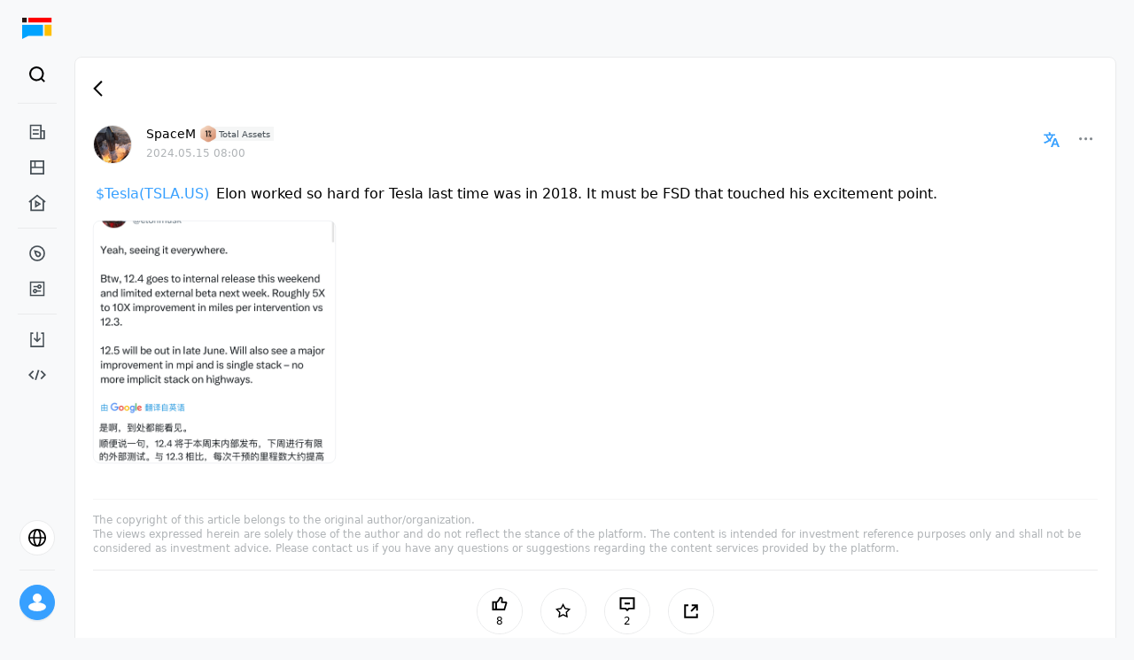

--- FILE ---
content_type: text/html; charset=utf-8
request_url: https://longportapp.com/en/topics/21098160
body_size: 8709
content:
<!DOCTYPE html><html data-theme="light" lang="en"><head><meta charSet="utf-8"/><link rel="shortcut icon" href="https://assets.lbkrs.com/uploads/770073a2-c505-4d41-99f4-93cb75abe257/longport_favicon.png" type="image/x-icon"/><link rel="apple-touch-icon" href="https://assets.lbkrs.com/uploads/44b37f0e-dc3a-4c46-af44-aa42ce73608e/longport-512x512.png"/><link rel="alternate" hrefLang="en" href="https://longportapp.com/en"/><meta name="viewport" content="minimum-scale=1, initial-scale=1, width=device-width, shrink-to-fit=no, user-scalable=no, viewport-fit=cover"/><meta name="application-name" content="LongPort"/><meta name="apple-mobile-web-app-capable" content="yes"/><meta name="apple-mobile-web-app-status-bar-style" content="default"/><meta name="apple-mobile-web-app-title" content="LongPort"/><meta name="theme-color" content="#fff"/><meta name="format-detection" content="telephone=no"/><meta name="mobile-web-app-capable" content="yes"/><title>$Tesla(TSLA.US) Elon worked so hard for Tesla last - LongPort</title><meta name="robots" content="index,follow"/><meta name="googlebot" content="index,follow"/><meta name="description" content="Discuss HK/US stocks with friends"/><meta name="twitter:card" content="summary"/><meta name="twitter:site" content="https://longportapp.com"/><meta property="og:title" content="$Tesla(TSLA.US) Elon worked so hard for Tesla last - LongPort"/><meta property="og:description" content="Discuss HK/US stocks with friends"/><meta property="og:url" content="https://longbridge.com/en/topics/21098160"/><meta property="og:type" content="website"/><meta property="og:image" content="https://pub.pbkrs.com/social/2024/7317605/Hrk8rwbjSEa3j19Q2DBui91A1Wu9sHNa.jpg"/><meta property="og:locale" content="en"/><meta property="og:site_name" content="$Tesla(TSLA.US) Elon worked so hard for Tesla last - LongPort"/><link rel="canonical" href="https://longbridge.com/en/topics/21098160"/><script type="application/ld+json">{
    "@context": "https://schema.org",
    "@type": "Article",
    "mainEntityOfPage": {
      "@type": "WebPage",
      "@id": "https://longportapp.com/topics/21098160"
    },
    "headline": "",
    "image": [
      "https://pub.pbkrs.com/social/2024/7317605/Hrk8rwbjSEa3j19Q2DBui91A1Wu9sHNa.jpg"
     ],
    "datePublished": "2024-05-15T08:00:16.000Z",
    "dateModified": "2024-05-15T08:00:16.000Z",
    "author": {"@type": "Person","name": "SpaceM"},
    "publisher": {
      "@type": "Organization",
      "name": "LongPort",
      "logo": {
        "@type": "ImageObject",
        "url": "https://assets.lbkrs.com/uploads/6d92d530-5050-4fa8-9998-e6b4c8d2b599/lp-app-login-getting-started.png"
      }
    },
    "description": "$Tesla(TSLA.US) Elon worked so hard for Tesla last time was in 2018. It must be FSD that touched his excitement point."
  }</script><meta name="next-head-count" content="27"/><meta http-equiv="X-UA-Compatible" content="IE=edge,chrome=1"/><meta name="renderer" content="webkit"/><meta http-equiv="x-dns-prefetch-control" content="on"/><meta name="applicable-device" content="pc,mobile"/><link rel="dns-prefetch" href="https://m.lbkrs.com"/><link rel="preconnect" href="https://ws-auto.lbkrs.com"/><link rel="manifest" href="/manifest.json"/><script src="https://assets.lbkrs.com/pkg/sensorsdata/1.21.13.min.js" defer=""></script><script src="https://pub.pbkrs.com/files/202201/RTVWqSkvHSi4tEsn/baidu_sdk_1b96680812231ca376ea6579bf55c076.js" async=""></script><script async="" src="https://www.googletagmanager.com/gtag/js?id=G-JNRX7GS04Y"></script><script>
            window.dataLayer = window.dataLayer || [];
            function gtag(){dataLayer.push(arguments);}
            gtag('js', new Date());
            gtag('config', 'G-JNRX7GS04Y');
          </script><script src="https://assets.wbrks.com/web/release-base/_next/static/locales/zh-CN_9fdc28c9950102869dfab2552211b4ab.js"></script><script src="https://assets.wbrks.com/web/release-base/_next/static/locales/zh-HK_a8bb622aee8225cdf28d23c714c6bd32.js"></script><script src="https://assets.wbrks.com/web/release-base/_next/static/locales/en_26169b8dd6f7fee7c30a88eb2ab8970c.js"></script><script>
          if ('serviceWorker' in navigator) {
            window.addEventListener('load', () => {
              navigator.serviceWorker.register('/sw.js');
            });
          }
          </script><link rel="preload" href="https://assets.wbrks.com/web/release-base/_next/static/css/2fd4bb9df05a3ccf.css" as="style"/><link rel="stylesheet" href="https://assets.wbrks.com/web/release-base/_next/static/css/2fd4bb9df05a3ccf.css" data-n-g=""/><link rel="preload" href="https://assets.wbrks.com/web/release-base/_next/static/css/b741e7288f0cdcc0.css" as="style"/><link rel="stylesheet" href="https://assets.wbrks.com/web/release-base/_next/static/css/b741e7288f0cdcc0.css" data-n-p=""/><link rel="preload" href="https://assets.wbrks.com/web/release-base/_next/static/css/1f67244a441ec0f8.css" as="style"/><link rel="stylesheet" href="https://assets.wbrks.com/web/release-base/_next/static/css/1f67244a441ec0f8.css" data-n-p=""/><noscript data-n-css=""></noscript><script defer="" nomodule="" src="https://assets.wbrks.com/web/release-base/_next/static/chunks/polyfills-c67a75d1b6f99dc8.js"></script><script src="https://assets.wbrks.com/web/release-base/_next/static/chunks/webpack-c2da2800a75bed9e.js" defer=""></script><script src="https://assets.wbrks.com/web/release-base/_next/static/chunks/framework-e83b5bd6f54b1351.js" defer=""></script><script src="https://assets.wbrks.com/web/release-base/_next/static/chunks/main-d3bb603faa360ada.js" defer=""></script><script src="https://assets.wbrks.com/web/release-base/_next/static/chunks/pages/_app-eabf1345b4905fe3.js" defer=""></script><script src="https://assets.wbrks.com/web/release-base/_next/static/chunks/5351-744d0cb2518c0769.js" defer=""></script><script src="https://assets.wbrks.com/web/release-base/_next/static/chunks/6458-a048889feda3c983.js" defer=""></script><script src="https://assets.wbrks.com/web/release-base/_next/static/chunks/7176-69ec744aa6ccfbe7.js" defer=""></script><script src="https://assets.wbrks.com/web/release-base/_next/static/chunks/2789-44b1bbf126d0fc5b.js" defer=""></script><script src="https://assets.wbrks.com/web/release-base/_next/static/chunks/3708-7151749bbd1c2cdc.js" defer=""></script><script src="https://assets.wbrks.com/web/release-base/_next/static/chunks/5022-b395bbe41731c826.js" defer=""></script><script src="https://assets.wbrks.com/web/release-base/_next/static/chunks/1595-9841a015d23cac96.js" defer=""></script><script src="https://assets.wbrks.com/web/release-base/_next/static/chunks/6239-0d3548848f63c7c5.js" defer=""></script><script src="https://assets.wbrks.com/web/release-base/_next/static/chunks/6142-bdc23396276e3141.js" defer=""></script><script src="https://assets.wbrks.com/web/release-base/_next/static/chunks/146-9517db3eaff7f4da.js" defer=""></script><script src="https://assets.wbrks.com/web/release-base/_next/static/chunks/2907-33d4c32093c441c1.js" defer=""></script><script src="https://assets.wbrks.com/web/release-base/_next/static/chunks/7145-ac16de612e912c20.js" defer=""></script><script src="https://assets.wbrks.com/web/release-base/_next/static/chunks/6435-2cd1bb8199881522.js" defer=""></script><script src="https://assets.wbrks.com/web/release-base/_next/static/chunks/6520-40efa70f496100dd.js" defer=""></script><script src="https://assets.wbrks.com/web/release-base/_next/static/chunks/3147-e8b78976bf8ef336.js" defer=""></script><script src="https://assets.wbrks.com/web/release-base/_next/static/chunks/6124-0bdddb9452a412d8.js" defer=""></script><script src="https://assets.wbrks.com/web/release-base/_next/static/chunks/3202-b535cb490d504d98.js" defer=""></script><script src="https://assets.wbrks.com/web/release-base/_next/static/chunks/6564-4686468a10daef75.js" defer=""></script><script src="https://assets.wbrks.com/web/release-base/_next/static/chunks/4921-8b677b2596971689.js" defer=""></script><script src="https://assets.wbrks.com/web/release-base/_next/static/chunks/4998-8e18dd418768e79f.js" defer=""></script><script src="https://assets.wbrks.com/web/release-base/_next/static/chunks/8941-43bb4ed14af8872e.js" defer=""></script><script src="https://assets.wbrks.com/web/release-base/_next/static/chunks/5591-0e2ceedac00645cb.js" defer=""></script><script src="https://assets.wbrks.com/web/release-base/_next/static/chunks/1855-02a788b4b95e99c6.js" defer=""></script><script src="https://assets.wbrks.com/web/release-base/_next/static/chunks/6918-6438221eac1d44b0.js" defer=""></script><script src="https://assets.wbrks.com/web/release-base/_next/static/chunks/751-462eb0794af98516.js" defer=""></script><script src="https://assets.wbrks.com/web/release-base/_next/static/chunks/5317-fa41f7591b3a167a.js" defer=""></script><script src="https://assets.wbrks.com/web/release-base/_next/static/chunks/pages/topics/%5Bid%5D-53d765b6d910a5c4.js" defer=""></script><script src="https://assets.wbrks.com/web/release-base/_next/static/koL_U7BVTVd3Wuw_iuCvQ/_buildManifest.js" defer=""></script><script src="https://assets.wbrks.com/web/release-base/_next/static/koL_U7BVTVd3Wuw_iuCvQ/_ssgManifest.js" defer=""></script></head><body><div id="__next" data-reactroot=""><div class="min-h-screen"><div class="mx-auto max-w-screen-2xl"><div class="fe-router-page-content"><div class="common-nav-area invisible"><div class="common-nav_common-nav-area__Qxyky"><div class="lb-css-variables nav_lite-header-nav___ucSE"><div class="nav-container header-container"><div class="header-wrap"><div class="left-area"><a href="/news" class="logo-wrap"><img src="https://pub.pbkrs.com/files/202211/TNosrY77nCxm6rtU/logo-without-title.svg" class="w-7 inline-block" alt="longport"/><img src="https://assets.lbkrs.com/uploads/c079bd65-ad55-4166-b66b-159206370dcb/logo-with-slogan.svg" class="h-6 w-[170px] hidden" alt="longport"/></a><div class="lite-header-nav_lite-header-nav___a7GR"><div class="nav-lite flex-1 nav-en"><span role="img" style="line-height:0" tabindex="-1" class="anticon menu-icon"><svg width="1em" height="1em" fill="currentColor" aria-hidden="true" focusable="false" class=""><use xlink:href="#icon-menu"></use></svg></span><div class="fixed inset-x-0 inset-y-0 z-20 bg-white hidden"><div class="relative h-full pb-16"><div class="nav-lite-header"><a href="/news" class="logo-wrap"><img src="https://pub.pbkrs.com/files/202211/TNosrY77nCxm6rtU/logo-without-title.svg" class="w-7 inline-block" alt="longport"/><img src="https://assets.lbkrs.com/uploads/c079bd65-ad55-4166-b66b-159206370dcb/logo-with-slogan.svg" class="h-6 w-[170px] hidden" alt="longport"/></a><span role="img" style="line-height:0" tabindex="-1" class="anticon text-xl"><svg width="1em" height="1em" fill="currentColor" aria-hidden="true" focusable="false" class=""><use xlink:href="#icon-times"></use></svg></span></div><nav class="overflow-auto bg-white"><div class="menu-list"><div class="menu-list-title"><span class="title">Feed</span><span role="img" style="line-height:0" class="anticon rotate-180"><svg width="1em" height="1em" fill="currentColor" aria-hidden="true" focusable="false" class=""><use xlink:href="#icon-solid-arrow-down"></use></svg></span></div><div class="nav-item"><a href="/news/dolphin" class="nav-link">Research</a></div><div class="nav-item"><a href="/news" class="nav-link">News</a></div><div class="nav-item"><a href="/lives" class="nav-link">Live</a></div></div><div class="menu-list"><div class="menu-list-title"><span class="title">Markets</span><span role="img" style="line-height:0" class="anticon rotate-180"><svg width="1em" height="1em" fill="currentColor" aria-hidden="true" focusable="false" class=""><use xlink:href="#icon-solid-arrow-down"></use></svg></span></div><div class="nav-item"><a href="/markets" class="nav-link">Market</a></div><div class="nav-item"><a href="/screener" class="nav-link">Screener</a></div></div><div class="menu-list"><div class="menu-list-title"><span class="title">Resource</span><span role="img" style="line-height:0" class="anticon rotate-180"><svg width="1em" height="1em" fill="currentColor" aria-hidden="true" focusable="false" class=""><use xlink:href="#icon-solid-arrow-down"></use></svg></span></div><div class="nav-item"><a href="/download" class="nav-link">Download</a></div><div class="nav-item"><a href="https://open.longportapp.com" target="_blank" class="nav-link">Developer</a></div></div></nav><div class="absolute bottom-0 left-0 w-full h-16 pt-2"><div class="locale-switch_locale-switch-bord__8k7ed"><div class="switch-board-container"><div class="flex items-center"><span role="img" style="line-height:0" class="anticon mr-3 text-2xl"><svg width="1em" height="1em" fill="currentColor" aria-hidden="true" focusable="false" class=""><use xlink:href="#icon-global"></use></svg></span><span class="text-base">EN</span></div><span role="img" style="line-height:0" class="anticon text-base text-[#C7CACC]"><svg width="1em" height="1em" fill="currentColor" aria-hidden="true" focusable="false" class=""><use xlink:href="#icon-ic_global_right21"></use></svg></span></div><div class="fixed inset-x-0 inset-y-0 z-20 bg-white hidden"><div class="switch-board-back"><span role="img" style="line-height:0" tabindex="-1" class="anticon text-xl"><svg width="1em" height="1em" fill="currentColor" aria-hidden="true" focusable="false" class=""><use xlink:href="#icon-ic_global_left2"></use></svg></span></div><div><div class="switch-board-item"><div class="flex flex-col gap-1"><span>English</span></div><div><span role="img" style="line-height:0" class="anticon text-lg text-[#37a0ff] flex items-center"><svg width="1em" height="1em" fill="currentColor" aria-hidden="true" focusable="false" class=""><use xlink:href="#icon-checked"></use></svg></span></div></div><div class="switch-board-item"><div class="flex flex-col gap-1"><span>简体中文</span></div><div></div></div><div class="switch-board-item"><div class="flex flex-col gap-1"><span>繁體中文</span></div><div></div></div><div class="switch-board-item"><div class="flex flex-col gap-1"><span>繁體中文（廣東話）</span><span class="text-xs text-[#82888D]">Posts &amp; comments will be shown in Cantonese</span></div><div></div></div></div></div></div></div></div></div></div></div></div><div class="right-area"><div class="search_scoped__H0pcj"><div class="trigger-search trigger-search-en"><div class="flex items-center search-icon"><div class="flex items-center justify-center w-8 h-8 rounded-full hover:bg-bg_color"><span role="img" style="line-height:0" class="anticon text-[22px]"><svg width="1em" height="1em" fill="currentColor" aria-hidden="true" focusable="false" class=""><use xlink:href="#icon-black_search"></use></svg></span></div></div><span></span></div></div></div></div></div></div></div></div><div class="main-area"><div></div><div class="_id__topic-main__9Q5zb"><img src="https://pub.pbkrs.com/files/202211/sJswdGqSX1xDqrES/lonport-seo-img.png" class="hidden" alt="logo-seo"/><div class="topic-detail-layout_topic-detail-layout__ybgCu flex justify-between relative"><section class="layout_page-content__owCEr w-full"><div class="stock-ticker_stock-ticker__vuxvn"><div class="flex"><div class="flex items-center h-[22px] mr-8"><div class="lb-skeleton lb-skeleton-element lb-skeleton-active"><span class="lb-skeleton-avatar lb-skeleton-avatar-circle" style="width:14px;height:14px;margin-right:4px;margin-top:4px"></span></div><div class="lb-skeleton lb-skeleton-element lb-skeleton-active"><span class="lb-skeleton-input" style="width:240px;height:22px"></span></div></div><div class="flex items-center h-[22px] mr-8"><div class="lb-skeleton lb-skeleton-element lb-skeleton-active"><span class="lb-skeleton-avatar lb-skeleton-avatar-circle" style="width:14px;height:14px;margin-right:4px;margin-top:4px"></span></div><div class="lb-skeleton lb-skeleton-element lb-skeleton-active"><span class="lb-skeleton-input" style="width:240px;height:22px"></span></div></div><div class="flex items-center h-[22px] mr-8"><div class="lb-skeleton lb-skeleton-element lb-skeleton-active"><span class="lb-skeleton-avatar lb-skeleton-avatar-circle" style="width:14px;height:14px;margin-right:4px;margin-top:4px"></span></div><div class="lb-skeleton lb-skeleton-element lb-skeleton-active"><span class="lb-skeleton-input" style="width:240px;height:22px"></span></div></div></div></div><div class="main-content"><main class="core-content"><div class="bg-white md:rounded-lg p-5 border-[0.5px] border-solid border-[#EAEBEC]"><main><main class="relative"><div class="flex mb-5"><aside class="mr-4"><a href="/profiles/7317605/"><div class="inline-block relative user-avatar_user-avatar__iGL_U" style="width:fit-content"><span user="[object Object]" style="width:44px;height:44px;line-height:44px;font-size:18px" class="lb-avatar lb-avatar-circle lb-avatar-image border-[#EAEBEC] border"><img src="https://vcdn.lbctrl.com/avatar/CN_2b1xOJ16HmuHMmIj6Bq4sjDvAi9!sm" alt="LongPort - SpaceM"/></span></div></a></aside><main class="flex flex-1"><main class="flex-1"><section class="flex items-center"><a class="text-sm font-medium text-black" href="/profiles/7317605/">SpaceM</a><span class="hidden sm:inline-flex space-x-2  ml-1"><a class="flex items-center text-[10px] text-[#464F56] hover:text-text_color_1_supplement whitespace-nowrap"><img class="w-5 z-[1]" src="https://pub.pbkrs.com/social/badge/asset/small_1.png?v=4&amp;1766496113" alt=""/><span class="hidden pl-[14px] pr-1 -ml-3 bg-[#F5F6F6] h-4 items-center justify-center md:inline-flex">Total Assets</span></a></span></section><section><span class="text-xs text-text_color_3">2024.05.15 08:00</span></section></main><div class="mr-4 text-xl cursor-pointer select-none"><span role="img" style="line-height:0" class="anticon text-link_text_color align-middle"><svg width="1em" height="1em" fill="currentColor" aria-hidden="true" focusable="false" class=""><use xlink:href="#icon-topic_translate"></use></svg></span></div><aside><button type="button" class="lb-btn lb-btn-text lb-btn-round lb-btn-icon-only lb-dropdown-trigger inline-flex justify-center items-center p-1 w-8 h-8 text-text_color_2"><span role="img" style="line-height:0" class="anticon iconfont"><svg width="1em" height="1em" fill="currentColor" aria-hidden="true" focusable="false" class=""><use xlink:href="#icon-more2"></use></svg></span></button></aside></main></div><h1 class="mb-5 text-2xl font-semibold text-black"></h1><article class="mb-4"><div class=""><div class="relative article-warpper"><article class="article_scoped__lO6St topic-rich-content topic-rich-content-tweet zoom-images"><p><span class="security-tag" type="security-tag" counter_id="ST/US/TSLA" name="Tesla">$Tesla(TSLA.US)</span> Elon worked so hard for Tesla last time was in 2018. It must be FSD that touched his excitement point.</p></article></div></div><div data-share-allow-click="true" class="images-gallery_images-gallery__R1kAR mt-4" id=""><ul class="inline-flex flex-wrap -mb-2 w-52 sm:w-96"><li class="hairline-border relative cursor-pointer gallery-image mr-2 mb-2 only-one last-image"><div class="h-full"><div class="relative h-full image-item"><a href="https://pub.pbkrs.com/social/2024/7317605/Hrk8rwbjSEa3j19Q2DBui91A1Wu9sHNa.jpg" data-pswp-width="1179" data-pswp-height="2556" target="_blank" rel="noreferrer"><img src="https://pub.pbkrs.com/social/2024/7317605/Hrk8rwbjSEa3j19Q2DBui91A1Wu9sHNa.jpg" alt="0"/></a></div></div></li></ul></div></article><div class="flex flex-wrap gap-4 mt-5"></div><div class="mt-5 hairline-border-top"><div class="text-xs font-normal text-text_color_3 mb-5 border-b-[0.5px] border-border_color py-4"><p>The copyright of this article belongs to the original author/organization.</p><p>The views expressed herein are solely those of the author and do not reflect the stance of the platform. The content is intended for investment reference purposes only and shall not be considered as investment advice. Please contact us if you have any questions or suggestions regarding the content services provided by the platform.</p></div><div class="article-actions_article-actions___czze"><div class="item"><button type="button" class="lb-btn lb-btn-text lb-btn-circle action-button text-black"><span role="img" style="line-height:0" class="anticon text-lg"><svg width="1em" height="1em" fill="currentColor" aria-hidden="true" focusable="false" class=""><use xlink:href="#icon-thumb-up"></use></svg></span><span class="mt-1 !ml-0 text-xs leading-none">8</span></button></div><div class="item"><button type="button" class="lb-btn lb-btn-text lb-btn-circle action-button text-black"><span role="img" style="line-height:0" class="anticon text-lg"><svg width="1em" height="1em" fill="currentColor" aria-hidden="true" focusable="false" class=""><use xlink:href="#icon-star-1"></use></svg></span></button></div><div class="item"><button type="button" class="lb-btn lb-btn-text lb-btn-circle action-button text-black"><span role="img" style="line-height:0" class="anticon text-lg"><svg width="1em" height="1em" fill="currentColor" aria-hidden="true" focusable="false" class=""><use xlink:href="#icon-comment"></use></svg></span><span class="!ml-0 mt-1 text-xs leading-none">2</span></button></div><div class="item"><button type="button" class="lb-btn lb-btn-text lb-btn-circle action-button text-black"><span role="img" style="line-height:0" class="anticon text-lg"><svg width="1em" height="1em" fill="currentColor" aria-hidden="true" focusable="false" class=""><use xlink:href="#icon-share"></use></svg></span></button></div></div></div><div id="comment-list"></div><div class="social-comments-list_social-comments-list__yctBx"><div class="flex items-center justify-between mb-4"><div class="text-base font-semibold">Post your comment</div><div class="inline-flex box-border p-0.5 bg-[#f5f6f6] rounded-5xl lb-segmented-control"><button type="button" class="lb-btn lb-btn-primary lb-btn-round m-0 px-4 py-[5px] border-none font-medium text-sm leading-4 rounded-5xl transition-all duration-200 ease-in-out
            text-black bg-white shadow-[0_2px_4px_rgba(0,0,0,0.05)] hover:bg-white hover:text-black"><span>Smart</span></button><button type="button" class="lb-btn lb-btn-text lb-btn-round m-0 px-4 py-[5px] border-none font-medium text-sm leading-4 rounded-5xl transition-all duration-200 ease-in-out
            text-[#82888d] bg-transparent hover:bg-transparent hover:text-[#82888d]"><span>Latest</span></button></div></div><section class="mb-3"></section><main><div class="lb-empty"><div class="lb-empty-image"><img alt="empty" src="https://pub.pbkrs.com/files/202108/BcGKnwauiPvmiJcg/empty2x.png"/></div><div class="lb-empty-description"><span class="text-text_color_3">No Comments</span></div></div></main><div class="flex justify-center items-center transition-all max-h-0 opacity-0" style="padding-top:0"><div style="width:20px;display:inline-block"><svg version="1.1" id="Layer_1" xmlns="http://www.w3.org/2000/svg" xmlns:xlink="http://www.w3.org/1999/xlink" x="0px" y="0px" viewBox="0 0 32 30" xml:space="preserve" style="width:100%"><rect x="0" y="10" width="4" height="10" fill="black"><animate attributeName="height" attributeType="XML" values="10; 20; 10" begin="0s" dur="1s" repeatCount="indefinite"></animate><animate attributeName="y" attributeType="XML" values="10; 5; 10" begin="0s" dur="1s" repeatCount="indefinite"></animate></rect><rect x="8" y="10" width="4" height="10" fill="#FFC700"><animate attributeName="height" attributeType="XML" values="10; 20; 10" begin="0.25s" dur="1s" repeatCount="indefinite"></animate><animate attributeName="y" attributeType="XML" values="10; 5; 10" begin="0.25s" dur="1s" repeatCount="indefinite"></animate></rect><rect x="16" y="10" width="4" height="10" fill="#37A0FF"><animate attributeName="height" attributeType="XML" values="10; 20; 10" begin="0.5s" dur="1s" repeatCount="indefinite"></animate><animate attributeName="y" attributeType="XML" values="10; 5; 10" begin="0.5s" dur="1s" repeatCount="indefinite"></animate></rect><rect x="24" y="10" width="4" height="10" fill="#FF4040"><animate attributeName="height" attributeType="XML" values="10; 20; 10" begin="0.75s" dur="1s" repeatCount="indefinite"></animate><animate attributeName="y" attributeType="XML" values="10; 5; 10" begin="0.75s" dur="1s" repeatCount="indefinite"></animate></rect></svg></div></div></div></main></main></div><div class="px-5"></div></main><aside class="right-side-content"><div class="relative h-full flex flex-col "><div></div><div class="sticky pb-8"><aside><div class="bg-white md:rounded-lg p-5 border-[0.5px] border-solid border-[#EAEBEC] mb-5"><main><div class="lb-spin-nested-loading"><div><div class="lb-spin lb-spin-spinning"><div class="h-full lb-spin-dot"><div style="width:20px;display:inline-block"><svg version="1.1" id="Layer_1" xmlns="http://www.w3.org/2000/svg" xmlns:xlink="http://www.w3.org/1999/xlink" x="0px" y="0px" viewBox="0 0 32 30" xml:space="preserve" style="width:100%"><rect x="0" y="10" width="4" height="10" fill="black"><animate attributeName="height" attributeType="XML" values="10; 20; 10" begin="0s" dur="1s" repeatCount="indefinite"></animate><animate attributeName="y" attributeType="XML" values="10; 5; 10" begin="0s" dur="1s" repeatCount="indefinite"></animate></rect><rect x="8" y="10" width="4" height="10" fill="#FFC700"><animate attributeName="height" attributeType="XML" values="10; 20; 10" begin="0.25s" dur="1s" repeatCount="indefinite"></animate><animate attributeName="y" attributeType="XML" values="10; 5; 10" begin="0.25s" dur="1s" repeatCount="indefinite"></animate></rect><rect x="16" y="10" width="4" height="10" fill="#37A0FF"><animate attributeName="height" attributeType="XML" values="10; 20; 10" begin="0.5s" dur="1s" repeatCount="indefinite"></animate><animate attributeName="y" attributeType="XML" values="10; 5; 10" begin="0.5s" dur="1s" repeatCount="indefinite"></animate></rect><rect x="24" y="10" width="4" height="10" fill="#FF4040"><animate attributeName="height" attributeType="XML" values="10; 20; 10" begin="0.75s" dur="1s" repeatCount="indefinite"></animate><animate attributeName="y" attributeType="XML" values="10; 5; 10" begin="0.75s" dur="1s" repeatCount="indefinite"></animate></rect></svg></div></div></div></div><div class="lb-spin-container lb-spin-blur"><div class="author-card_author-card__LpLW_"><div class="w-full"><main class="flex gap-2 justify-between items-start"><div class="flex justify-center mb-3"><a href="/profiles/7317605/"><div class="inline-block relative user-avatar_user-avatar__iGL_U" style="width:fit-content"><span user="[object Object]" style="width:60px;height:60px;line-height:60px;font-size:18px" class="lb-avatar lb-avatar-circle lb-avatar-image border-[#EAEBEC] border"><img src="https://vcdn.lbctrl.com/avatar/CN_2b1xOJ16HmuHMmIj6Bq4sjDvAi9!sm" alt="LongPort - SpaceM"/></span></div></a></div><div class="flex-1"><div class="flex gap-1 items-start"><div class="flex flex-col flex-1"><div class="mb-1 text-lg font-semibold user-name line-clamp-1"><a class="text-black" href="/profiles/7317605/">SpaceM</a></div><div class="user-description text-text_color_2 line-clamp-1"><div>BABA 退休员工·特斯拉车主 · 9年特斯拉连续追踪 · BTC QQQHolder</div></div></div><div class="w-fit"><div class="w-fit"><button type="button" class="lb-btn lb-btn-primary lb-btn-round lb-btn-lg lb-btn-block"><span>Follow</span></button></div></div></div><div class="mt-2 user-follow"><div class="flex justify-center"><div class="flex gap-10 w-[100%]"><a class="link" href="/profiles/7317605/following"><div class="mr-1 text-lg font-semibold text-center text-black">0</div><div class="text-center text-text_color_2">Following</div></a><a class="link" href="/profiles/7317605/followers"><div class="mr-1 text-lg font-semibold text-center text-black">0</div><div class="text-center text-text_color_2">Followers</div></a><a class="link" href="/profiles/7317605/original"><div class="mr-1 text-lg font-semibold text-center text-black">0</div><div class="text-center text-text_color_2">Posts</div></a></div></div></div></div></main></div></div></div></div></main></div><div class="bg-white md:rounded-lg p-5 border-[0.5px] border-solid border-[#EAEBEC] mb-5"><main></main></div><footer><section><header class="mb-2 text-xs font-medium text-text_color_2 text-left">Terms &amp; Conditions</header><main><ul class="flex flex-wrap text-xs gap-x-5 gap-y-2 false"><li><a class="text-text_color_3" href="https://support.longbridgewhale.com/topics/misc.disable/lp-user-agreement?locale=en">Terms of Service</a></li><li><a class="text-text_color_3" href="https://support.longbridgewhale.com/topics/misc/privacy-policy?locale=en">Privacy Policy</a></li></ul></main></section></footer></aside></div></div></aside></div></section></div></div><div class="lb-back-top"></div><div class="overflow-hidden fixed bottom-0 left-0 w-1 h-1 opacity-0 -z-30"><a href="/sitemap/topics.html">Latest Topics</a><a href="/sitemap/topics.html?page=16">Other Topics</a><a href="/sitemap/topics.html?page=39">Other Topics</a><a href="/sitemap/quote.html">Quote List</a><a href="/sitemap/news.html">News List</a><a href="/sitemap/dolphin.html">Dolphin List</a></div></div></div></div><longport-feature></longport-feature></div></div><script id="__NEXT_DATA__" type="application/json">{"props":{"pageProps":{"id":"21098160","article":{"id":"21098160","type":2,"kind":2,"title":"","description_html":"\u003cp\u003e\u003cspan class=\"security-tag\" type=\"security-tag\" counter_id=\"ST/US/TSLA\" name=\"Tesla\"\u003e$Tesla(TSLA.US)\u003c/span\u003e Elon worked so hard for Tesla last time was in 2018. It must be FSD that touched his excitement point.\u003c/p\u003e","images":[{"url":"https://pub.pbkrs.com/social/2024/7317605/Hrk8rwbjSEa3j19Q2DBui91A1Wu9sHNa.jpg","meta":{"width":"1179","height":"2556","file_size":"1037861","name":"","name_en":"","name_hk":"","url":"","web_url":"","content":""},"link":"","kind":0,"image_style":{"s_128":"https://pub.pbkrs.com/social/2024/7317605/Hrk8rwbjSEa3j19Q2DBui91A1Wu9sHNa.jpg?x-oss-process=style/128","s_320":"https://pub.pbkrs.com/social/2024/7317605/Hrk8rwbjSEa3j19Q2DBui91A1Wu9sHNa.jpg?x-oss-process=style/320","s_1024":"https://pub.pbkrs.com/social/2024/7317605/Hrk8rwbjSEa3j19Q2DBui91A1Wu9sHNa.jpg?x-oss-process=style/1024","original":"https://pub.pbkrs.com/social/2024/7317605/Hrk8rwbjSEa3j19Q2DBui91A1Wu9sHNa.jpg"}}],"counter_ids":["ETF/US/TSLL","ST/US/TSLA"],"published_at":"1715760016","choice":false,"heat":0,"important":false,"pin":false,"comments_count":2,"likes_count":8,"shares_count":0,"detail_url":"https://m.lbctrl.com/social/21098160","status":2,"locale_option":{"original":"zh-CN","current":"en","availables":["en"],"translatable_language":"","translate_status":1},"derivatives":{"stocks":[],"funds":[],"time_interval":""},"trends":[{"counter_id":"ST/US/TSLA","trend":0}],"comments":[],"author":{"id":"7317605","type":3,"name":"SpaceM","avatar":"https://vcdn.lbctrl.com/avatar/CN_2b1xOJ16HmuHMmIj6Bq4sjDvAi9!sm","scopes":{"followed":false,"following":false,"self":false,"special_following":false,"blocked":false,"be_blocked":false},"cert_scopes":{"official":false,"cert_Info":null,"security_live_info":null},"certification":false,"member_id":"7317605","description":"BABA 退休员工·特斯拉车主 · 9年特斯拉连续追踪 · BTC QQQHolder","certification_bref":"","following_count":27,"followers_count":31645,"activities_count":481,"status":1,"wear_badges":[{"id":"90","name":"Total Assets","short_name":"Top 1%","description":"Total asset size ranks among the top 1% of account holders\nCalculated based on  your Integrated A/C","light_icon":"https://pub.pbkrs.com/social/badge/asset/1.png?v=4\u00261766496113","small_icon":"https://pub.pbkrs.com/social/badge/asset/small_1.png?v=4\u00261766496113","value":"Top 1%","wear":1,"grant":1,"granted_at":"1679316250","dark_icon":"https://pub.pbkrs.com/social/badge/asset/dark_1.png?v=4\u00261766496113","member_badge_id":"6451267714","current_value":"","group_name":"asset"}],"dynamic_wear_badges":[],"stockholder_badges":[{"id":"100001","name":"Tesla StockPro","short_name":"","description":"Tesla, 6 years, 20x returns, tens of millions in profits","light_icon":"https://pub.pbkrs.com/cms/2024/0/T7bzGpWUFUQHxJESkc4g2gZ8aeD8mMtf.png","small_icon":"https://pub.pbkrs.com/cms/2024/0/QEbpYoZoeGEJAjanoUgXKHZzZPyUGvVx/_3x.png","value":"","wear":0,"grant":1,"granted_at":"1706076048","dark_icon":"https://pub.pbkrs.com/cms/2024/0/T7bzGpWUFUQHxJESkc4g2gZ8aeD8mMtf.png","member_badge_id":"94165246","current_value":"0","group_name":"official"}],"active_speaker_badges":[]},"scopes":{"liked":false,"bookmarked":false,"author":false,"paid":false},"post_source":null,"attitude":0,"cover_info":null,"offline_url":"https://m.lbctrl.com/offline/social/index.html","license":0,"block_reason":"","markets":[],"cover":"","extract_summary":false,"read_mode":false,"source_url":"","content_via":0,"editor_level":30,"bookmarkes_count":0,"regions":[],"show_chatgpt_summary":false,"language":"","web_url":"https://longportapp.com/topics/21098160","comment":0,"pin_from":0,"private":0,"last_edited_at":"0","body":"","topic_type":0,"media_kind":0,"media_payload":"","link_info":{"title":"","excerpt":"","image":"","site_name":"","favicon":"","url":""},"target":null,"parent":null,"votes":[],"payment":{"type":0,"readable_ratio":0,"price":"","users":[],"amount":""},"subject":null,"parent_subject":null,"target_link_info":"","collections":[],"containers":[],"stocks":[{"counter_id":"ETF/US/TSLL","name":"Direxion Daily TSLA Bull 2X Shares","market":"US","intro":"","unread_change_log_category":"","name_locales":{"en":"Direxion Daily TSLA Bull 2X Shares","zhCN":"2 倍做多特斯拉 ETF - Direxion","zhHK":""},"alias":["TSLL","特斯拉","Robotaxi"],"code":"TSLL","ipo_date":"","change":""},{"counter_id":"ST/US/TSLA","name":"Tesla","market":"US","intro":"The world’s leading electric vehicle and energy company","unread_change_log_category":"","name_locales":{"en":"Tesla, Inc.","zhCN":"特斯拉","zhHK":"特斯拉"},"alias":["Tesla","Tesla Inc","Model S","埃隆·马斯克","Cybertruck","Model X","FSD","Robottaxi","特斯拉汽车","Model Y","马斯克","Robotaxi","特斯拉中国","Model 3","Roadster","TESLA","Tesla‘s"],"code":"TSLA","ipo_date":"","change":""}],"spam_images":[],"like_users":[],"title_locale":null,"desc_locale":null,"target_type_mark":"Member","attachments":[],"choice_title":"","cur_member_id":"0","channel_ids":["328869","304761","333616"],"interpretation":"","lock":false,"original_title":"","mix_body":"","show_portai":false,"portai_summary":"","driving_factor_counter_id":"","post_notice_id":"0","fundamental_items":[],"is_hidden":false,"app_ids":["longbridge","longbridge_sg","longport"],"fire":false,"tracking_info":null,"user":{"id":"7317605","type":3,"name":"SpaceM","avatar":"https://vcdn.lbctrl.com/avatar/CN_2b1xOJ16HmuHMmIj6Bq4sjDvAi9!sm","scopes":{"followed":false,"following":false,"self":false,"special_following":false,"blocked":false,"be_blocked":false},"cert_scopes":{"official":false,"cert_Info":null,"security_live_info":null},"certification":false,"member_id":"7317605","description":"BABA 退休员工·特斯拉车主 · 9年特斯拉连续追踪 · BTC QQQHolder","certification_bref":"","following_count":27,"followers_count":31645,"activities_count":481,"status":1,"wear_badges":[{"id":"90","name":"Total Assets","short_name":"Top 1%","description":"Total asset size ranks among the top 1% of account holders\nCalculated based on  your Integrated A/C","light_icon":"https://pub.pbkrs.com/social/badge/asset/1.png?v=4\u00261766496113","small_icon":"https://pub.pbkrs.com/social/badge/asset/small_1.png?v=4\u00261766496113","value":"Top 1%","wear":1,"grant":1,"granted_at":"1679316250","dark_icon":"https://pub.pbkrs.com/social/badge/asset/dark_1.png?v=4\u00261766496113","member_badge_id":"6451267714","current_value":"","group_name":"asset"}],"dynamic_wear_badges":[],"stockholder_badges":[{"id":"100001","name":"Tesla StockPro","short_name":"","description":"Tesla, 6 years, 20x returns, tens of millions in profits","light_icon":"https://pub.pbkrs.com/cms/2024/0/T7bzGpWUFUQHxJESkc4g2gZ8aeD8mMtf.png","small_icon":"https://pub.pbkrs.com/cms/2024/0/QEbpYoZoeGEJAjanoUgXKHZzZPyUGvVx/_3x.png","value":"","wear":0,"grant":1,"granted_at":"1706076048","dark_icon":"https://pub.pbkrs.com/cms/2024/0/T7bzGpWUFUQHxJESkc4g2gZ8aeD8mMtf.png","member_badge_id":"94165246","current_value":"0","group_name":"official"}],"active_speaker_badges":[]}},"locale":"en"},"__N_SSP":true},"page":"/topics/[id]","query":{"id":"21098160"},"buildId":"koL_U7BVTVd3Wuw_iuCvQ","assetPrefix":"https://assets.wbrks.com/web/release-base","isFallback":false,"gssp":true,"locale":"en","locales":["default","zh-HK","zh-CN","en"],"defaultLocale":"default","scriptLoader":[]}</script></body></html>

--- FILE ---
content_type: text/css; charset=utf-8
request_url: https://assets.wbrks.com/web/release-base/_next/static/css/1f67244a441ec0f8.css
body_size: 4729
content:
.look-more_scoped__CkM1v{position:relative}.look-more_scoped__CkM1v .more-button{border-radius:22px;background:#f5f6f6}.look-more_scoped__CkM1v .cover{position:absolute;bottom:0;left:0;height:200px;width:100%;background:linear-gradient(180deg,hsla(0,0%,100%,0),#fff)}.news-related-posts_new-related-posts__XbaaA .item-container{margin-left:-.5rem;margin-right:-.5rem;margin-bottom:.25rem;border-radius:.25rem;padding:.5rem}.news-related-posts_new-related-posts__XbaaA .item-container:hover{background-color:var(--neutral-20)}.news-related-posts_new-related-posts__XbaaA .item-container.press-active{background-color:var(--card-active-bg-color)}.dolphin-ad-content_scoped__tPgGe{cursor:pointer;border-radius:12px;overflow:hidden}.dolphin-ad-content_scoped__tPgGe .header{padding:20px 16px;background:#37a0ff}.dolphin-ad-content_scoped__tPgGe .header .icon{height:64px;width:64px;border-radius:8px;overflow:hidden}.dolphin-ad-content_scoped__tPgGe .header .icon .icon-mask{width:64px;height:64px;background:var(--brand-80)}.dolphin-ad-content_scoped__tPgGe .header .info{color:#fff}.dolphin-ad-content_scoped__tPgGe .header .info .title{color:#fff;font-size:16px;font-style:normal;font-weight:600;line-height:24px}.dolphin-ad-content_scoped__tPgGe .header .info .sub-info{font-size:12px}.dolphin-ad-content_scoped__tPgGe .body{background:#f5f6f6;padding:1.25rem 1rem;font-size:1rem;line-height:1.5rem}.dolphin-ad-content_scoped__tPgGe .body .list{margin-bottom:16px!important}.dolphin-ad-content_scoped__tPgGe .body .list li+li{margin-top:.25rem}.dolphin-ad-content_scoped__tPgGe .body .list-cover{background:linear-gradient(180deg,rgba(235,246,255,0),#f5f6f6)}.dolphin-ad-content_banner-pc-back-top__6B0Y_{--banner-pc-back-top-bottom:160px}@media(min-width:768px){.dolphin-ad-content_banner-pc-back-top__6B0Y_.lb-back-top{bottom:calc(min(13.3333333333vw,160px) + 60px)}.dolphin-ad-content_banner-pc-back-top__6B0Y_.portai-float-trigger{bottom:calc(min(13.3333333333vw,160px) + 12px)}.dolphin-ad-content_banner-pc-back-top__6B0Y_.longport-sidebar{padding-bottom:calc(min(13.3333333333vw,160px) - 25px)}.dolphin-ad-content_banner-pc-back-top__6B0Y_.main-area{padding-bottom:calc(min(13.3333333333vw,160px) - 30px)}}.dolphin-ad-content_banner-img-content__v8Hci{background-repeat:no-repeat;background-image:var(--bg-img-url);background-size:213.3333333333vw 13.3333333333vw;background-position:50%;width:100vw;aspect-ratio:1200/160}@media(min-width:1200px){.dolphin-ad-content_banner-img-content__v8Hci{width:100vw;height:160px;background-size:2560px 160px}}.dolphin-ad-content_banner-close-icon___Uf0o{position:absolute;right:.625rem;cursor:pointer;border-radius:9999px;background-color:hsla(0,0%,100%,.6);padding:.25rem;color:var(--text_color_2)}.dolphin-ad-content_banner-close-icon___Uf0o:hover{background-color:hsla(0,0%,100%,.8);color:var(--text_color_1)}.dolphin-ad-content_banner-close-icon___Uf0o{top:calc(10px + min(2.5vw,30px))}.related-collection_scoped__6CoWa{cursor:pointer;border-radius:12px;overflow:hidden}.related-collection_scoped__6CoWa .header{padding:20px 16px;background:#37a0ff}.related-collection_scoped__6CoWa .header .icon{height:64px;width:64px;border-radius:8px;overflow:hidden}.related-collection_scoped__6CoWa .header .icon .icon-mask{width:64px;height:64px;background:var(--brand-80)}.related-collection_scoped__6CoWa .header .info{color:#fff}.related-collection_scoped__6CoWa .header .info .title{color:#fff;font-size:16px;font-style:normal;font-weight:600;line-height:24px}.related-collection_scoped__6CoWa .header .info .sub-info{font-size:12px}.related-collection_scoped__6CoWa .body{background:#f5f6f6;padding:1.25rem 1rem;font-size:1rem;line-height:1.5rem}.related-collection_scoped__6CoWa .body .list{margin-bottom:16px!important}.related-collection_scoped__6CoWa .body .list li+li{margin-top:.25rem}.related-collection_scoped__6CoWa .body .list-cover{background:linear-gradient(180deg,rgba(235,246,255,0),#f5f6f6)}.dolphin-float-button_scoped__DBzkQ{cursor:pointer}.dolphin-float-button_scoped__DBzkQ .wrapper{display:flex;align-items:center;padding:.5rem 1.25rem;border-radius:40px;background:#37a0ff}.dolphin-float-button_scoped__DBzkQ .wrapper .icon{border-radius:20px;background:#fff;display:flex;align-items:center;justify-content:center;padding:.5rem 1rem}.dolphin-float-button_scoped__DBzkQ .wrapper .text{margin-left:6px;color:#fff}.market-color_market-color__oFT2D{display:inline-block;padding:1px 2px;line-height:100%}.market-color_market-color__oFT2D .HK-color,.market-color_market-color__oFT2D .HKD-color{color:#fe6da8;border-color:#fe6da8}.market-color_market-color__oFT2D .SH-color,.market-color_market-color__oFT2D .SZ-color{color:#fd6b67;border-color:#fd6b67}.market-color_market-color__oFT2D .US-color,.market-color_market-color__oFT2D .USD-color{color:#4781ff;border-color:#4781ff}.market-color_market-color__oFT2D .AU-color,.market-color_market-color__oFT2D .AUD-color{color:#7f5cff;border-color:#7f5cff}.market-color_market-color__oFT2D .UK-color,.market-color_market-color__oFT2D .UKD-color{color:#d858ff;border-color:#d858ff}.market-color_market-color__oFT2D .SG-color,.market-color_market-color__oFT2D .SGD-color{color:#28c2ed;border-color:#28c2ed}.market-color_market-color__oFT2D .DE-color,.market-color_market-color__oFT2D .DED-color{color:#6ddafe;border-color:#6ddafe}.market-color_market-color__oFT2D .JP-color,.market-color_market-color__oFT2D .JPD-color{color:#ff477f;border-color:#ff477f}.command_topic-maker-modal__g0bMZ .lb-modal-title{font-size:1.125rem;line-height:1.75rem;font-weight:600;color:var(--neutral-15)}.command_topic-maker-modal__g0bMZ .lb-modal-header{border-radius:.75rem;border-bottom-width:0;padding:1.5rem 1.5rem .75rem}.command_topic-maker-modal__g0bMZ .lb-modal-content{border-radius:.75rem}.command_topic-maker-modal__g0bMZ .lb-modal-close-icon{font-size:20px;--tw-text-opacity:1;color:rgb(0 0 0/var(--tw-text-opacity))}.command_topic-maker-modal__g0bMZ .topic-maker{border-width:0;padding:0 1.25rem 1.5rem;max-height:80vh;display:flex;flex-direction:column}.command_topic-maker-modal__g0bMZ .topic-maker:before{display:none}.command_topic-maker-modal__g0bMZ .topic-maker>main{flex:1 1 0%;overflow:auto;padding-bottom:1rem}.command_topic-maker-modal__g0bMZ .topic-maker .footer{position:relative;padding-left:.25rem;padding-right:.25rem;padding-top:1rem}.command_topic-maker-modal__g0bMZ .topic-maker .footer:before{position:absolute;top:0;left:0;display:block;height:1px;width:100%;--tw-scale-y:.5;transform:translate(var(--tw-translate-x),var(--tw-translate-y)) rotate(var(--tw-rotate)) skewX(var(--tw-skew-x)) skewY(var(--tw-skew-y)) scaleX(var(--tw-scale-x)) scaleY(var(--tw-scale-y));--tw-bg-opacity:1;background-color:rgb(234 235 236/var(--tw-bg-opacity));--tw-content:"";content:var(--tw-content)}.command_topic-maker-modal__g0bMZ .lb-modal-body{padding:0}.command_topic-maker-modal__g0bMZ .activity{--tw-text-opacity:1;color:rgb(0 0 0/var(--tw-text-opacity));margin-top:-4px;margin-bottom:4px;font-size:14px}.command_topic-maker-modal__g0bMZ .activity .activity-name{margin-left:4px;letter-spacing:1px;vertical-align:middle}.command_topic-maker-modal__g0bMZ .activity .img{width:12px;height:auto;vertical-align:middle}.portai_scoped__DLlVc .start-summary{padding:0!important}@keyframes loading-animation{0%{transform:rotate(0deg)}to{transform:rotate(1turn)}}.portai_scoped__DLlVc .chatgpt-loading{width:16px;height:16px;padding:0;border-color:currentcolor;border-color:#37a0ff rgba(55,160,255,.1) rgba(55,160,255,.1) #37a0ff;border-style:solid;border-width:2px;border-radius:100%;animation:loading-animation .8s linear infinite}.portai_float-trigger__U6AKB{position:fixed;bottom:1.25rem;right:1.25rem;z-index:50}.portai_float-trigger__U6AKB .portai_trigger__BGl8I{display:inline-flex;cursor:pointer;align-items:center;justify-content:center;border-radius:9999px;background-color:var(--front-bg-color-1);padding:.25rem .5rem;--tw-shadow:0px 4.58px 11px 0px rgba(0,0,0,.09);--tw-shadow-colored:0px 4.58px 11px 0px var(--tw-shadow-color);box-shadow:var(--tw-ring-offset-shadow,0 0 #0000),var(--tw-ring-shadow,0 0 #0000),var(--tw-shadow)}.portai_float-trigger__U6AKB .portai_trigger__BGl8I:active{opacity:.8}.portai_float-trigger__U6AKB .portai_trigger__BGl8I{border-width:1px;border-style:solid;--tw-border-opacity:1;border-color:rgb(217 220 224/var(--tw-border-opacity))}.portai_float-trigger__U6AKB .portai_trigger__BGl8I:hover{animation:bounce 1s infinite}.portai_portai-frame__YnE17{position:absolute;right:0;bottom:3.25rem;overflow:hidden;border-radius:.5rem;background-color:var(--front-bg-color-1);box-shadow:0 5.44px 13.05px 0 rgba(0,0,0,.09)}.portai_portai-frame-stock-select__gOVUe{bottom:0;height:calc(100vh - 40px)}@keyframes bounce{0%,to{transform:translateY(0);animation-timing-function:cubic-bezier(.8,0,1,1)}50%{transform:translateY(-10%);animation-timing-function:cubic-bezier(0,0,.2,1)}}.stock-side-card_stock-comment__WPUkG{display:flex}.stock-side-card_stock-comment__WPUkG .main{margin-bottom:1rem;width:290px;flex:1 1 0%;border-bottom-width:.5px;border-color:var(--border-color);padding-bottom:.75rem}.stock-side-card_stock-comment__WPUkG:last-of-type .main{margin-bottom:0;border-style:none}.stock-side-card_stock-comment__WPUkG .title{-webkit-line-clamp:1;font-size:.875rem;line-height:1.25rem;font-weight:500;color:rgb(0 0 0/var(--tw-text-opacity))}.stock-side-card_stock-comment__WPUkG .content,.stock-side-card_stock-comment__WPUkG .title{margin-bottom:.25rem;overflow:hidden;-webkit-box-orient:vertical;--tw-text-opacity:1;display:-webkit-box}.stock-side-card_stock-comment__WPUkG .content{-webkit-line-clamp:2;cursor:pointer;word-break:break-all;color:rgb(130 136 141/var(--tw-text-opacity))}.stock-side-card_stock-comment__WPUkG .stock-side-card ul{width:302px;max-width:302px}.switch-action_switcher__F7y9R{display:flex;align-self:flex-start}.switch-action_switcher__F7y9R .triangle-left{display:block;width:0;height:0;border-color:transparent #464f56 transparent transparent;border-style:solid;border-width:5px 8px 5px 0;transform:translateX(-1px)}.switch-action_switcher__F7y9R .triangle-right{display:block;width:0;height:0;border-color:transparent transparent transparent #464f56;border-style:solid;border-width:5px 0 5px 8px;transform:translateX(1px)}.switch-action_switcher__F7y9R .action{display:flex;height:1.5rem;width:1.5rem;cursor:pointer;align-items:center;justify-content:center;border-radius:9999px;border-width:.5px;border-style:solid;--tw-border-opacity:1;border-color:rgb(199 202 204/var(--tw-border-opacity))}.switch-action_switcher__F7y9R .action:hover .triangle-left{border-right-color:#82888d}.switch-action_switcher__F7y9R .action:hover .triangle-right{border-left-color:#82888d}.switch-action_switcher__F7y9R .action+.action{margin-left:10px}.author-card_author-card__LpLW_ .link:hover>*{color:var(--lb-link-color)!important}.article-actions_article-actions___czze{margin-bottom:1.5rem;display:flex;align-items:center;justify-content:center}.article-actions_article-actions___czze .action-button{display:flex;height:100%;width:100%;cursor:pointer;flex-direction:column;align-items:center;justify-content:center;border-radius:9999px;--tw-bg-opacity:1;background-color:rgb(255 255 255/var(--tw-bg-opacity));font-size:1.25rem;line-height:1.75rem;transition-property:color,background-color,border-color,fill,stroke,-webkit-text-decoration-color;transition-property:color,background-color,border-color,text-decoration-color,fill,stroke;transition-property:color,background-color,border-color,text-decoration-color,fill,stroke,-webkit-text-decoration-color;transition-timing-function:cubic-bezier(.4,0,.2,1);transition-duration:.15s}.article-actions_article-actions___czze .action-button:hover{background-color:var(--neutral-10);color:var(--brand-color)}.article-actions_article-actions___czze .item{margin-left:10px;margin-right:10px;display:flex;height:3.25rem;width:3.25rem;align-items:center;justify-content:center;border-radius:9999px;border-width:.5px;border-style:solid;--tw-border-opacity:1;border-color:rgb(234 235 236/var(--tw-border-opacity))}.topic-detail-layout_topic-detail-layout__ybgCu .topic-rich-content{font-size:.875rem;line-height:1.25rem;font-size:16px;font-family:-apple-system,"system-ui",BlinkMacSystemFont,Segoe UI,Roboto,PingFang SC,Hiragino Sans GB,Microsoft YaHei,Helvetica Neue,sans-serif!important;line-height:28px}.topic-detail-layout_topic-detail-layout__ybgCu .topic-rich-content a{color:#37a0ff;text-decoration:none;background-color:transparent;outline:none;cursor:pointer}.topic-detail-layout_topic-detail-layout__ybgCu .topic-rich-content a:hover{color:#61b8ff}.topic-detail-layout_topic-detail-layout__ybgCu .topic-rich-content a:active{color:#257cd9}.topic-detail-layout_topic-detail-layout__ybgCu .topic-rich-content a:active,.topic-detail-layout_topic-detail-layout__ybgCu .topic-rich-content a:focus,.topic-detail-layout_topic-detail-layout__ybgCu .topic-rich-content a:hover{text-decoration:none;outline:0}.topic-detail-layout_topic-detail-layout__ybgCu .topic-rich-content a[disabled]{color:rgba(0,0,0,.25);cursor:not-allowed}.topic-detail-layout_topic-detail-layout__ybgCu .topic-rich-content p{min-height:28px;margin:0}.topic-detail-layout_topic-detail-layout__ybgCu .topic-rich-content p:last-of-type{margin-bottom:0!important}.topic-detail-layout_topic-detail-layout__ybgCu .topic-rich-content p.cke-blank-p{height:0!important;min-height:0!important;margin-bottom:0!important}.topic-detail-layout_topic-detail-layout__ybgCu .topic-rich-content img{display:block;width:auto;max-width:640px!important;height:auto;margin:auto auto 24px;border-radius:4px;cursor:pointer}@media(max-width:640px){.topic-detail-layout_topic-detail-layout__ybgCu .topic-rich-content img{max-width:100%!important}}.topic-detail-layout_topic-detail-layout__ybgCu .topic-rich-content img[align=right]{padding-left:20px}.topic-detail-layout_topic-detail-layout__ybgCu .topic-rich-content img[align=left]{padding-right:20px}.topic-detail-layout_topic-detail-layout__ybgCu .topic-rich-content strong{font-weight:700!important}.topic-detail-layout_topic-detail-layout__ybgCu .topic-rich-content i,.topic-detail-layout_topic-detail-layout__ybgCu .topic-rich-content i *{font-style:italic!important}.topic-detail-layout_topic-detail-layout__ybgCu .topic-rich-content code,.topic-detail-layout_topic-detail-layout__ybgCu .topic-rich-content pre{white-space:pre-wrap;word-wrap:break-word}.topic-detail-layout_topic-detail-layout__ybgCu .topic-rich-content blockquote{position:relative;padding:0 35px!important;overflow:visible!important;color:#999;font-style:normal!important;border:0!important}.topic-detail-layout_topic-detail-layout__ybgCu .topic-rich-content blockquote:before{position:absolute;top:0;left:0;color:#e0e0e0;font-size:3.5em;font-family:Arial,sans-serif;line-height:1;content:"“"}.topic-detail-layout_topic-detail-layout__ybgCu .topic-rich-content blockquote,.topic-detail-layout_topic-detail-layout__ybgCu .topic-rich-content dd,.topic-detail-layout_topic-detail-layout__ybgCu .topic-rich-content dl,.topic-detail-layout_topic-detail-layout__ybgCu .topic-rich-content figure,.topic-detail-layout_topic-detail-layout__ybgCu .topic-rich-content pre{margin:0}.topic-detail-layout_topic-detail-layout__ybgCu .topic-rich-content blockquote,.topic-detail-layout_topic-detail-layout__ybgCu .topic-rich-content dl,.topic-detail-layout_topic-detail-layout__ybgCu .topic-rich-content figure.image,.topic-detail-layout_topic-detail-layout__ybgCu .topic-rich-content ol,.topic-detail-layout_topic-detail-layout__ybgCu .topic-rich-content p,.topic-detail-layout_topic-detail-layout__ybgCu .topic-rich-content pre,.topic-detail-layout_topic-detail-layout__ybgCu .topic-rich-content table,.topic-detail-layout_topic-detail-layout__ybgCu .topic-rich-content ul{margin-bottom:25.6px!important}@media(max-width:768px){.topic-detail-layout_topic-detail-layout__ybgCu .topic-rich-content blockquote,.topic-detail-layout_topic-detail-layout__ybgCu .topic-rich-content dl,.topic-detail-layout_topic-detail-layout__ybgCu .topic-rich-content figure.image,.topic-detail-layout_topic-detail-layout__ybgCu .topic-rich-content ol,.topic-detail-layout_topic-detail-layout__ybgCu .topic-rich-content p,.topic-detail-layout_topic-detail-layout__ybgCu .topic-rich-content pre,.topic-detail-layout_topic-detail-layout__ybgCu .topic-rich-content table,.topic-detail-layout_topic-detail-layout__ybgCu .topic-rich-content ul{text-align:left;word-break:break-word}}.topic-detail-layout_topic-detail-layout__ybgCu .topic-rich-content blockquote:last-child,.topic-detail-layout_topic-detail-layout__ybgCu .topic-rich-content dl:last-child,.topic-detail-layout_topic-detail-layout__ybgCu .topic-rich-content figure.image:last-child,.topic-detail-layout_topic-detail-layout__ybgCu .topic-rich-content ol:last-child,.topic-detail-layout_topic-detail-layout__ybgCu .topic-rich-content p:last-child,.topic-detail-layout_topic-detail-layout__ybgCu .topic-rich-content pre:last-child,.topic-detail-layout_topic-detail-layout__ybgCu .topic-rich-content table:last-child,.topic-detail-layout_topic-detail-layout__ybgCu .topic-rich-content ul:last-child{margin-bottom:0}.topic-detail-layout_topic-detail-layout__ybgCu .topic-rich-content figure.table{display:block;width:100%;overflow:auto}.topic-detail-layout_topic-detail-layout__ybgCu .topic-rich-content table{width:100%;font-size:14px;line-height:1.7;table-layout:fixed;border-bottom:1px solid #e0e0e0;border-left:1px solid #e0e0e0}.topic-detail-layout_topic-detail-layout__ybgCu .topic-rich-content table tr:nth-child(odd){background-color:#f7f7f7}.topic-detail-layout_topic-detail-layout__ybgCu .topic-rich-content table tr:nth-child(2n){background-color:#fff}.topic-detail-layout_topic-detail-layout__ybgCu .topic-rich-content table th{color:rgba(31,42,50,.9);font-weight:600;text-align:left;background-color:#f7f7f7}.topic-detail-layout_topic-detail-layout__ybgCu .topic-rich-content table td{color:rgba(31,42,50,.9)}.topic-detail-layout_topic-detail-layout__ybgCu .topic-rich-content table td,.topic-detail-layout_topic-detail-layout__ybgCu .topic-rich-content table th{min-width:80px;padding:5.6px;overflow:hidden;white-space:nowrap;text-overflow:ellipsis;border-top:1px solid #e0e0e0;border-right:1px solid #e0e0e0}@media (min-width:1024px){.topic-detail-layout_topic-detail-layout__ybgCu .topic-rich-content table td,.topic-detail-layout_topic-detail-layout__ybgCu .topic-rich-content table th{white-space:normal}}.topic-detail-layout_topic-detail-layout__ybgCu .topic-rich-content figure{max-width:100%}.topic-detail-layout_topic-detail-layout__ybgCu .topic-rich-content hr{margin:24px 0;border:1px solid #e0e0e0}.topic-detail-layout_topic-detail-layout__ybgCu .topic-rich-content ol,.topic-detail-layout_topic-detail-layout__ybgCu .topic-rich-content ul{padding-left:25px;list-style:revert}.topic-detail-layout_topic-detail-layout__ybgCu .topic-rich-content ol ol,.topic-detail-layout_topic-detail-layout__ybgCu .topic-rich-content ul ol{list-style:lower-alpha}.topic-detail-layout_topic-detail-layout__ybgCu .topic-rich-content ol.no-list,.topic-detail-layout_topic-detail-layout__ybgCu .topic-rich-content ul.no-list{padding:0;list-style-type:none}.topic-detail-layout_topic-detail-layout__ybgCu .topic-rich-content ol li p,.topic-detail-layout_topic-detail-layout__ybgCu .topic-rich-content ul li p{margin:0!important;padding:0!important}.topic-detail-layout_topic-detail-layout__ybgCu .topic-rich-content ol ol,.topic-detail-layout_topic-detail-layout__ybgCu .topic-rich-content ol ul,.topic-detail-layout_topic-detail-layout__ybgCu .topic-rich-content ul ol,.topic-detail-layout_topic-detail-layout__ybgCu .topic-rich-content ul ul{margin-top:0!important;margin-bottom:0!important}.topic-detail-layout_topic-detail-layout__ybgCu .topic-rich-content h1,.topic-detail-layout_topic-detail-layout__ybgCu .topic-rich-content h2,.topic-detail-layout_topic-detail-layout__ybgCu .topic-rich-content h3,.topic-detail-layout_topic-detail-layout__ybgCu .topic-rich-content h4,.topic-detail-layout_topic-detail-layout__ybgCu .topic-rich-content h5,.topic-detail-layout_topic-detail-layout__ybgCu .topic-rich-content h6{margin-top:0!important;margin-bottom:25px!important;padding-bottom:0!important}.topic-detail-layout_topic-detail-layout__ybgCu .topic-rich-content h1{font-weight:500;font-size:22px;line-height:30px}.topic-detail-layout_topic-detail-layout__ybgCu .topic-rich-content h2{font-weight:500;font-size:20px;line-height:28px}.topic-detail-layout_topic-detail-layout__ybgCu .topic-rich-content h3{font-weight:700;font-size:18px;line-height:25px}.topic-detail-layout_topic-detail-layout__ybgCu .topic-rich-content h4,.topic-detail-layout_topic-detail-layout__ybgCu .topic-rich-content h5,.topic-detail-layout_topic-detail-layout__ybgCu .topic-rich-content h6{font-weight:700;font-size:16px;line-height:22px}@media screen and (max-width:640px){.topic-detail-layout_topic-detail-layout__ybgCu .topic-rich-content{font-size:18px;line-height:32px}.topic-detail-layout_topic-detail-layout__ybgCu .topic-rich-content h1{font-size:24px;line-height:33px}.topic-detail-layout_topic-detail-layout__ybgCu .topic-rich-content h2{font-size:22px;line-height:30px}.topic-detail-layout_topic-detail-layout__ybgCu .topic-rich-content h3{font-size:20px;line-height:28px}.topic-detail-layout_topic-detail-layout__ybgCu .topic-rich-content h4,.topic-detail-layout_topic-detail-layout__ybgCu .topic-rich-content h5,.topic-detail-layout_topic-detail-layout__ybgCu .topic-rich-content h6{font-size:18px;line-height:25px}}.topic-detail-layout_topic-detail-layout__ybgCu .topic-rich-content .fundamentals-visualize{margin-bottom:30px;overflow-x:auto;border:1px solid #eaebec;border-bottom:none}.topic-detail-layout_topic-detail-layout__ybgCu .topic-rich-content .fundamentals-visualize .gray-text{color:#afb3b6}.topic-detail-layout_topic-detail-layout__ybgCu .topic-rich-content .fundamentals-visualize .text-thin{font-weight:300}.topic-detail-layout_topic-detail-layout__ybgCu .topic-rich-content .fundamentals-visualize .text-bold{font-weight:700}.topic-detail-layout_topic-detail-layout__ybgCu .topic-rich-content .fundamentals-visualize .text-base{font-size:12px}@media screen and (min-width:768px){.topic-detail-layout_topic-detail-layout__ybgCu .topic-rich-content .fundamentals-visualize .text-base{font-size:14px}}.topic-detail-layout_topic-detail-layout__ybgCu .topic-rich-content .fundamentals-visualize .text-small{font-size:12px}.topic-detail-layout_topic-detail-layout__ybgCu .topic-rich-content .fundamentals-visualize .table-name{position:sticky;left:0;padding:16px 28px;font-size:16px;background-color:#eaebec}.topic-detail-layout_topic-detail-layout__ybgCu .topic-rich-content .fundamentals-visualize .remark{position:sticky;left:0;padding:16px 30px;font-size:14px;text-align:left;border-bottom:1px solid #eaebec}.topic-detail-layout_topic-detail-layout__ybgCu .topic-rich-content .fundamentals-visualize table{min-width:100%!important;margin-bottom:0!important;border-collapse:collapse}.topic-detail-layout_topic-detail-layout__ybgCu .topic-rich-content .fundamentals-visualize table td{padding:8px 0;border:1px solid #eaebec}@media screen and (min-width:768px){.topic-detail-layout_topic-detail-layout__ybgCu .topic-rich-content .fundamentals-visualize table td{padding:16px 0}}.topic-detail-layout_topic-detail-layout__ybgCu .topic-rich-content .fundamentals-visualize table td .td-wrap{min-width:90px;font-size:14px;line-height:20px;text-align:center}@media screen and (min-width:768px){.topic-detail-layout_topic-detail-layout__ybgCu .topic-rich-content .fundamentals-visualize table td .td-wrap{min-width:110px}}.topic-detail-layout_topic-detail-layout__ybgCu .topic-rich-content .fundamentals-visualize table td:first-child{border-left:none}.topic-detail-layout_topic-detail-layout__ybgCu .topic-rich-content .fundamentals-visualize table td:last-child{border-right:none}.topic-detail-layout_topic-detail-layout__ybgCu .topic-rich-content .fundamentals-visualize table td.label{font-size:16px}.topic-detail-layout_topic-detail-layout__ybgCu .topic-rich-content .fundamentals-visualize table td.stock{height:42px}.topic-detail-layout_topic-detail-layout__ybgCu .topic-rich-content .fundamentals-visualize table td.sticky{position:sticky;left:0;background:#fff}.topic-detail-layout_topic-detail-layout__ybgCu .topic-rich-content .fundamentals-visualize table td.sticky:after{position:absolute;top:0;right:-30px;bottom:-1px;width:30px;box-shadow:inset -10px 0 8px -8px rgba(0,0,0,.149);transform:scaleX(-1);transition:box-shadow .3s;content:"";pointer-events:none}.topic-detail-layout_topic-detail-layout__ybgCu .topic-rich-content p{word-break:break-word}.topic-detail-layout_topic-detail-layout__ybgCu .topic-rich-content .image img{width:100%}.topic-detail-layout_topic-detail-layout__ybgCu .topic-rich-content .embed-video-outer{margin-bottom:30px!important}.topic-detail-layout_topic-detail-layout__ybgCu .topic-rich-content .iframe-wrap{position:relative;height:0;margin:24px auto;padding-bottom:56.25%}.topic-detail-layout_topic-detail-layout__ybgCu .topic-rich-content .iframe-wrap iframe[type=embed-video]{position:absolute;top:0;left:0;width:100%;height:100%}.topic-detail-layout_topic-detail-layout__ybgCu .topic-rich-content.topic-rich-content-tweet{font-size:16px;line-height:28px}.topic-detail-layout_topic-detail-layout__ybgCu .topic-rich-content.topic-rich-content-tweet>:first-child{margin-top:0!important}.topic-detail-layout_topic-detail-layout__ybgCu .topic-rich-content.topic-rich-content-tweet>:last-child{margin-bottom:0!important}.topic-detail-layout_topic-detail-layout__ybgCu .topic-rich-content.topic-rich-content-tweet p{min-height:28px;margin-bottom:0!important}.topic-detail-layout_topic-detail-layout__ybgCu .topic-rich-content.topic-rich-content-tweet p.cke-blank-p{height:auto!important;min-height:auto!important}.topic-detail-layout_topic-detail-layout__ybgCu .sync-side{position:fixed;bottom:0;left:0;z-index:10;display:none;width:100%}@media (min-width:768px){.topic-detail-layout_topic-detail-layout__ybgCu .sync-side{position:absolute;left:-100px;top:0;display:block;height:100%;width:auto}}.topic-detail-layout_topic-detail-layout__ybgCu .social-container{top:auto}@media (min-width:768px){.topic-detail-layout_topic-detail-layout__ybgCu .social-container{position:sticky;margin-bottom:2.5rem;top:18%}}.topic-detail-layout_topic-detail-layout__ybgCu .more{cursor:pointer;--tw-text-opacity:1;color:rgb(55 160 255/var(--tw-text-opacity))}.medium-zoom-overlay{background-color:rgb(0 0 0/var(--tw-bg-opacity))!important;--tw-bg-opacity:0.8!important}.medium-zoom-image--opened,.medium-zoom-overlay{z-index:999}.article_scoped__lO6St{font-size:18px;line-height:32px}@media (min-width:640px){.article_scoped__lO6St{font-size:1rem;line-height:1.75rem}}.pro .article_scoped__lO6St{font-size:.875rem;line-height:1.5rem}.article_scoped__lO6St strong{font-weight:700}.article_scoped__lO6St i,.article_scoped__lO6St i *{font-style:italic}.article_scoped__lO6St code,.article_scoped__lO6St pre{white-space:pre-wrap;word-wrap:break-word}.article_scoped__lO6St ol,.article_scoped__lO6St ul{list-style:revert}.article_scoped__lO6St table{width:100%;display:block;overflow:auto}.article_scoped__lO6St blockquote,.article_scoped__lO6St dl,.article_scoped__lO6St figure.image,.article_scoped__lO6St ol,.article_scoped__lO6St p,.article_scoped__lO6St pre,.article_scoped__lO6St table,.article_scoped__lO6St ul{margin-left:auto;margin-right:auto;margin-bottom:1.25rem}@media(max-width:700px){.article_scoped__lO6St blockquote,.article_scoped__lO6St dl,.article_scoped__lO6St figure.image,.article_scoped__lO6St ol,.article_scoped__lO6St p,.article_scoped__lO6St pre,.article_scoped__lO6St table,.article_scoped__lO6St ul{text-align:left;word-break:break-word}}.article_scoped__lO6St blockquote img,.article_scoped__lO6St dl img,.article_scoped__lO6St figure.image img,.article_scoped__lO6St ol img,.article_scoped__lO6St p img,.article_scoped__lO6St pre img,.article_scoped__lO6St table img,.article_scoped__lO6St ul img{max-width:100%}.article_scoped__lO6St p{min-height:28px}.article_scoped__lO6St p.cke-blank-p{height:0;min-height:0}.article_scoped__lO6St img{display:block;max-width:640px;margin:1.25rem auto;border-radius:4px;cursor:pointer}@media(max-width:639px){.article_scoped__lO6St img{max-width:100%}}.article_scoped__lO6St img[align=right]{padding-left:20px}.article_scoped__lO6St img[align=left]{padding-right:20px}.article_scoped__lO6St figure{max-width:100%}.article_scoped__lO6St h1,.article_scoped__lO6St h2,.article_scoped__lO6St h3,.article_scoped__lO6St h4,.article_scoped__lO6St h5,.article_scoped__lO6St h6{position:relative;margin-top:0;margin-bottom:30px;padding-bottom:0;color:var(--text-color-1)}.article_scoped__lO6St h1 code,.article_scoped__lO6St h1 tt,.article_scoped__lO6St h2 code,.article_scoped__lO6St h2 tt,.article_scoped__lO6St h3 code,.article_scoped__lO6St h3 tt,.article_scoped__lO6St h4 code,.article_scoped__lO6St h4 tt,.article_scoped__lO6St h5 code,.article_scoped__lO6St h5 tt,.article_scoped__lO6St h6 code,.article_scoped__lO6St h6 tt{font-size:inherit}.article_scoped__lO6St h1{margin-bottom:28px;font-size:24px;line-height:33px}@media (min-width:640px){.article_scoped__lO6St h1{font-size:22px;line-height:30px}}.article_scoped__lO6St h2{margin-bottom:28px;font-size:22px;line-height:30px}@media (min-width:640px){.article_scoped__lO6St h2{font-size:20px;line-height:28px}}.article_scoped__lO6St h3{margin-bottom:28px;font-weight:500;font-size:20px;line-height:28px}@media (min-width:640px){.article_scoped__lO6St h3{font-size:18px;line-height:26px}}.article_scoped__lO6St h4{margin-bottom:28px;font-weight:500;font-size:18px;line-height:26px}@media (min-width:640px){.article_scoped__lO6St h4{font-size:16px;line-height:22px}}.article_scoped__lO6St h5,.article_scoped__lO6St h6{font-size:18px;line-height:26px}@media (min-width:640px){.article_scoped__lO6St h5,.article_scoped__lO6St h6{font-size:16px;line-height:22px}}.article_scoped__lO6St hr{margin:24px 0;border:1px solid #e0e0e0}.article_scoped__lO6St ol,.article_scoped__lO6St ul{padding-left:25px}.article_scoped__lO6St ol.no-list,.article_scoped__lO6St ul.no-list{padding:0;list-style-type:none}.article_scoped__lO6St ol ol,.article_scoped__lO6St ol ul,.article_scoped__lO6St ul ol,.article_scoped__lO6St ul ul{margin-top:0;margin-bottom:0}.article_scoped__lO6St ol li p,.article_scoped__lO6St ul li p{margin:0;padding:0}.article_scoped__lO6St blockquote{position:relative;padding:0 35px;overflow:visible;color:var(--text-color-2);font-style:normal;border:0}.article_scoped__lO6St blockquote:before{position:absolute;top:0;left:0;color:var(--text-color-2);font-size:3.5em;line-height:1;content:"“"}.portai-wiki-card{box-shadow:0 5px 12px 0 rgba(0,0,0,.09)}.portai-wiki-card .header{font-family:Cera Pro;background:linear-gradient(180deg,rgba(55,160,255,.1) 0,rgba(55,160,255,0) 100%),var(--front-bg-color-1,#fff);font-feature-settings:"clig" off,"liga" off}.portai-wiki-card .button{color:var(--front-bg-color-1,#fff);background:var(--text-color-1,#000)}.portai-wiki-card main figure img{max-width:100%;-o-object-fit:cover;object-fit:cover}._id__topic-main__9Q5zb{padding-bottom:62px}@media (min-width:768px){._id__topic-main__9Q5zb{padding-bottom:0}}._id__topic-main__9Q5zb .topic-content{color:rgba(31,42,50,.9)}._id__topic-main__9Q5zb .topic-content p{margin-bottom:30px}._id__topic-main__9Q5zb .topic-desc{background-color:#f7f7f7}._id__topic-main__9Q5zb .sync-side{position:fixed;bottom:0;left:0;z-index:10;display:none;width:100%}@media (min-width:768px){._id__topic-main__9Q5zb .sync-side{position:absolute;left:-5rem;top:0;display:block;height:100%;width:auto}}._id__topic-main__9Q5zb .social-container{top:auto}@media (min-width:768px){._id__topic-main__9Q5zb .social-container{position:sticky;margin-bottom:2.5rem;top:18%}}._id__topic-main__9Q5zb pre{margin-top:1em}

--- FILE ---
content_type: text/css; charset=utf-8
request_url: https://assets.wbrks.com/web/release-base/_next/static/css/1697da11325e78e2.css
body_size: -182
content:
.social-comment-maker_social-comment-maker__9qONP{border-radius:.5rem;padding:1.25rem}.social-comment-maker_social-comment-maker__9qONP .ck-editor__main,.social-comment-maker_social-comment-maker__9qONP .ck.ck-editor{border:none!important}.social-comment-maker_social-comment-maker__9qONP .ck-editor__main .ck-content,.social-comment-maker_social-comment-maker__9qONP .ck.ck-editor .ck-content{min-height:74px!important;padding:4px!important;font-size:14px;line-height:20px;word-break:break-word;box-shadow:none!important}.social-comment-maker_social-comment-maker__9qONP .ck-editor__main .ck-placeholder,.social-comment-maker_social-comment-maker__9qONP .ck.ck-editor .ck-placeholder{color:var(--text-color-3)}.social-comment-maker_social-comment-maker__9qONP .widget-item{display:flex;cursor:pointer;align-items:center;font-size:.875rem;line-height:1.25rem}.social-comment-maker_social-comment-maker__9qONP .widget-item .lb-btn{display:flex;align-items:center;--tw-text-opacity:1;color:rgb(70 79 86/var(--tw-text-opacity))}.social-comment-maker_social-comment-maker__9qONP .widget-item .lb-btn-round{padding-left:10px;padding-right:10px}.social-comment-maker_social-comment-maker__9qONP .ck-editor__main .ck-placeholder,.social-comment-maker_social-comment-maker__9qONP .ck-editor__main .ck-placeholder:before,.social-comment-maker_social-comment-maker__9qONP .ck.ck-editor .ck-placeholder,.social-comment-maker_social-comment-maker__9qONP .ck.ck-editor .ck-placeholder:before{color:#afb3b6!important}.social-comment-maker_social-comment-maker__9qONP .lb-btn-primary[disabled],.social-comment-maker_social-comment-maker__9qONP .lb-btn-primary[disabled]:active,.social-comment-maker_social-comment-maker__9qONP .lb-btn-primary[disabled]:focus,.social-comment-maker_social-comment-maker__9qONP .lb-btn-primary[disabled]:hover{color:#fff;background:#c7cacc;border-color:#c7cacc}

--- FILE ---
content_type: application/javascript
request_url: https://assets.wbrks.com/web/release-base/_next/static/chunks/1855-02a788b4b95e99c6.js
body_size: 4705
content:
(self.webpackChunk_N_E=self.webpackChunk_N_E||[]).push([[1855],{13014:function(e,n,t){"use strict";t.d(n,{A_:function(){return x},Jh:function(){return f},W0:function(){return v},qA:function(){return u}});var s,i=t(98788),a=t(45680),r=t(88734),c=t(16520),l=t(2784),o=t(20360),d=(s=(0,i.Z)(function(e,n){var s,i;return(0,a.__generator)(this,function(a){switch(a.label){case 0:if(a.trys.push([0,2,,3]),(0,r.skP)())return[2];return[4,t.e(1796).then(t.bind(t,41796))];case 1:if(s=a.sent().Client,window.$LB_DESKTOP)return[2,s.useSensorsTrack(e,n)];return[2,(0,r.wZ0)(e,n)];case 2:return i=a.sent(),console.error("[Sensors] track failed",i),[3,3];case 3:return[2]}})}),function(e,n){return s.apply(this,arguments)}),m=function(e,n){var t=(n||{}).newsDesc,s=e.isLiveNews?"快讯":void 0===t?"资讯":t,i=e.isLongTopic?"长文":"短评";return e.isTopic?i:s},u=function(e,n){var t=(0,o.YD)({threshold:.8,triggerOnce:!0,fallbackInView:!0,skip:(0,r.skP)(),delay:2e3}),s=t.ref,i=t.inView,a=n.newsContentMode,u=n.rank,f=n.isEventFeed,x=n.eventFeedDesc,v=new c.L(e||{}),h=void 0!==f&&f?void 0===x?"新闻":x:m(v,{newsDesc:"新闻"});return(0,l.useEffect)(function(){i&&e&&a&&u&&d("news_feed_exposure",{news_content_id:e.id,news_content_type:h,news_content_mode:a,rank:u,article_source:v.sourceName})},[e,h,v.sourceName,i,a,u]),s},f=function(e,n){var t=n.newsContentMode,s=n.rank,i=n.isEventFeed,a=n.eventFeedDesc,r=new c.L(e||{}),o=void 0!==i&&i?void 0===a?"事件":a:m(r,{newsDesc:"新闻"});return(0,l.useCallback)(function(){e&&t&&s&&d("news_content_click",{news_content_id:e.id,news_content_type:o,news_content_mode:t,rank:s,article_source:r.sourceName})},[e,o,r.sourceName,t,s])},x=function(e){var n=e.modeName,t=e.positionName;return(0,l.useCallback)(function(){var e=arguments.length>0&&void 0!==arguments[0]?arguments[0]:{},s=e.dynamicPositionName,i=e.dynamicModeName,a=(void 0===s?"":s)||t,r=(void 0===i?"":i)||n;r&&a&&d("news_element_click",{mode_name:r,position_name:a})},[n,t])},v=function(e){var n=e.liveId,t=e.$event_duration,s=e.live_name,i=e.live_url,a=e.live_status,r=e.tab_name,c=e.mini_tab;n&&t&&s&&i&&a&&d("live_detail_view",{$event_duration:t,live_name:s,live_id:n,live_url:i,live_status:a,tab_name:r,mini_tab:c})}},72607:function(e,n,t){"use strict";var s=t(52322),i=t(72779),a=t.n(i),r=t(3363),c=t.n(r),l=function(e){var n=e.market,t=e.className;return(0,s.jsx)("span",{className:a()(c().market,t,n),children:n})};n.Z=l},24008:function(e,n,t){"use strict";var s=t(70865),i=t(96670),a=t(66383),r=t(50930),c=t(52322),l=t(53476),o=t(72779),d=t.n(o),m=t(47176),u=t(88734),f=t(2784),x=t(72579),v=t.n(x),h=t(25004),p=t(50969),N=t(35334),_=t(34410),j=t(13014),w=t(72373),b=t.n(w),g=[5566,5504,3709,14,5901,5352,105,5558,5559,114,194,5255,5489,5554,6032,5268,5808,13,5123,5467,5473,5476,5479,5480,169,1931,5258,5968,5969,],k=["report","financial","macrodata"],y=function(e){var n,t,o=e.className,x=e.iconWidth,w=void 0===x?16:x,y=e.eventId,D=e.isDetailMedia,M=(0,a.Z)((0,h.Z)(!1),2),Y=M[0],Z=M[1],C=(0,a.Z)((0,l.FV)(N.SM),1)[0],S=(0,p.$G)("event").t,F=C.details,L=null!==(n=e.news_list_posts)&&void 0!==n?n:v()(F[y],"news_posts",[]),A=null!==(t=e.resources)&&void 0!==t?t:v()(F[y],"resources",[]),H=(0,j.A_)({modeName:"事件详情",positionName:"来源"}),P=(0,f.useMemo)(function(){var e=(A||[]).filter(function(e){return e.type&&k.includes(e.type)}).map(function(e){return(0,i.Z)((0,s.Z)({},e),{publish_at:Number(e.datetime)})}),n=(0,r.Z)(e).concat((0,r.Z)(L||[])),t=Array.from(new Set(n.filter(function(e){return e.source_icon}).map(function(e){return e.source_icon}))).slice(0,3),a=(L||[]).map(function(e){return e.source_key}).some(function(e){return g.includes(e)}),c=a?(L||[]).filter(function(e){return g.includes(e.source_key)}).map(function(e){return e.source_name}).slice(0,1):[];return{showDataList:n,mediaIconList:t,mediaNameList:c,hasAuthoritativeMediaKey:a}},[L,A]),E=P.showDataList,I=P.mediaIconList,K=P.mediaNameList,$=(0,f.useMemo)(function(){return(0,c.jsxs)("div",{className:"media-name flex gap-x-1 text-[0.75rem] text-[#464f56] whitespace-nowrap leading-[14px]",children:[(0,c.jsx)("span",{children:"".concat(S("news-event-medias",{count:E.length}))}),!!K.length&&(0,c.jsx)("span",{className:"hidden lg:block",children:"".concat(S("news-event-include-medias",{mediasName:K.join(",")}))})]})},[S,E.length,K]),U=function(e){e.stopPropagation(),e.preventDefault(),Z(!0),H({dynamicModeName:D?"事件详情":"事件 feed",dynamicPositionName:"来源"})},q=function(){Z(!1)};return(0,c.jsx)(c.Fragment,{children:!!E.length&&(0,c.jsx)("div",{className:d()(b()["media-wrapper"],"gap-1"),onClick:U,children:(0,c.jsxs)("div",{className:d()("media-wrapper-content",o),children:[!!I.length&&(0,c.jsx)("div",{className:"media-icon-list",style:{width:"".concat(I.length*w/2+w/2,"px")},children:I.map(function(e){return(0,c.jsx)("div",{className:"media-icon",children:(0,c.jsx)(m.LazyLoadImage,{className:"w-full h-full rounded-full object-cover align-top",placeholderSrc:u.no7,src:e})},e)})}),$,(0,c.jsx)(_.h2,{isShowDialog:Y,newsPosts:E,closeDialog:q})]})})})};n.Z=y},34410:function(e,n,t){"use strict";t.d(n,{Pe:function(){return F},QU:function(){return g},h2:function(){return S},hR:function(){return k}});var s=t(70865),i=t(52322),a=t(2784),r=t(27071),c=t(62833),l=t(72779),o=t.n(l),d=t(99667),m=t(50969),u=t(60664),f=t(88734),x=t(93779),v=t(47176),h=t(84810),p=t(13014),N=t(28879),_=t.n(N),j=t(24008),w=t(14363),b=t.n(w),g={en:{month:["Jan","Feb","Mar","Apr","May","Jun","Jul","Aug","Sep","Oct","Nov","Dec"]},"zh-CN":{month:["一月","二月","三月","四月","五月","六月","七月","八月","九月","十月","十一月","十二月"]},"zh-HK":{month:["一月","二月","三月","四月","五月","六月","七月","八月","九月","十月","十一月","十二月"]}},k="https://pub.pbkrs.com/files/202111/Dfnkd4Z6aKBhb4Qk/default_source.png?x-oss-process=style/128",y=["report","financial"],D=["macrodata"],M={US:"text-[#4781ff] border-[#4781ff]",HK:"text-[#fc6ebc] border-[#fc6ebc]",SG:"text-[#28c2ed] border-[#28c2ed]",CN:"text-[#ff625e] border-[#ff625e]",UK:"text-[#d858ff] border-[#d858ff]",VN:"text-[#2ad390] border-[#2ad390]",DE:"text-[#ffbb53] border-[#ffbb53]",JP:"text-[#ff477f] border-[#ff477f]",AU:"text-[#7f5cff] border-[#7f5cff]"},Y=function(e){var n=e.item,t=(0,f.KtH)(),s=(0,a.useMemo)(function(){var e=_()(n.publish_at.toString().length<11?1e3*n.publish_at:n.publish_at),s=g[null!=t?t:"en"].month[e.month()],i=e.date(),a=e.year();return"".concat(s," ").concat(i,",").concat(a)},[n.publish_at,t]),r=(0,p.A_)({modeName:"媒体",positionName:"来源"}),c=function(e,t){var s=t?e:(0,f.FYq)("/news/".concat(n.id));r(),window.open(s,"_blank")};return(0,i.jsxs)("div",{className:"p-4 rounded-lg border cursor-pointer border-line_color hover:bg-bg_color",onClick:function(){c(n.source_url,n.is_hidden)},children:[(0,i.jsx)("h3",{className:"text-sm line-clamp-2",children:n.title?n.title:n.description}),(0,i.jsxs)("div",{className:"flex items-center mt-3 text-xs",children:[(0,i.jsx)("div",{className:"w-5 h-5 rounded-full mr-[6px]",children:(0,i.jsx)(v.LazyLoadImage,{className:"w-full h-full rounded-full",placeholderSrc:h.no,src:n.source_icon||k})}),(0,i.jsx)("div",{className:"text-[#82888D]",children:n.source_name}),(0,i.jsx)("div",{className:"ml-auto text-[#82888D]",children:s})]})]})},Z=function(e){var n=e.item,t=n.publish_at,s=n.title,r=n.content,c=n.counter_name,l=n.counter_id,d=(0,m.$G)("portail").t,x=(0,f.j0O)(l),v=(0,a.useMemo)(function(){var e,n=_()(t.toString().length<11?1e3*t:t),s=n.year(),i=n.format("MM.DD");return{year:s,day:i,hour:n.format("HH:mm"),time:n.format("YYYY-MM-DD")}},[t]),h=(0,p.A_)({modeName:"媒体",positionName:"来源"}),N=function(){var e=(0,f.FYq)("/calendar/report?market=".concat(x,"&date=").concat(v.time));h(),window.open(e,"_blank")};return(0,i.jsxs)("div",{className:"p-4 rounded-lg border cursor-pointer border-line_color hover:bg-bg_color",onClick:N,children:[(0,i.jsxs)("div",{className:"flex gap-x-6 items-center text-sm",children:[(0,i.jsxs)("div",{className:"flex flex-col",children:[(0,i.jsx)("div",{className:"font-bold",children:v.day}),(0,i.jsx)("div",{className:"text-[#82888D]",children:v.hour})]}),(0,i.jsxs)("div",{children:[(0,i.jsxs)("div",{className:"flex items-center mb-1 font-medium",children:[(0,i.jsx)("div",{className:"line-clamp-1",children:c}),x&&(0,i.jsx)("span",{className:o()("ml-1 market",M[x]),children:x})]}),(0,i.jsx)("div",{className:"line-clamp-1 text-[#82888D]",children:s||r})]})]}),(0,i.jsxs)("div",{className:"flex items-center mt-3 text-xs",children:[(0,i.jsx)("div",{className:"w-5 h-5 rounded-full mr-[6px]",children:(0,i.jsx)("span",{className:"calendar-icon",children:(0,i.jsx)(u.Z,{type:"calendar",className:"text-xs"})})}),(0,i.jsx)("div",{className:"text-[#82888D]",children:d("longPortCalendar")}),(0,i.jsx)("div",{className:"ml-auto text-[#82888D]",children:v.year})]})]})},C=function(e){var n=e.item,t=n.publish_at,s=n.title,r=n.data,c=n.market,l=n.icon,o=(0,m.$G)("portail").t,d=(0,a.useMemo)(function(){var e,n=_()(t.toString().length<11?1e3*t:t),s=n.year(),i=n.format("MM.DD");return{year:s,day:i,hour:n.format("HH:mm"),time:n.format("YYYY-MM-DD")}},[t]),x=(0,p.A_)({modeName:"媒体",positionName:"来源"}),v=function(){x(),window.open((0,f.FYq)("/calendar?market=".concat(c,"&date=").concat(d.time)),"_blank")};return(0,i.jsxs)("div",{className:"p-4 rounded-lg border cursor-pointer border-line_color hover:bg-bg_color",onClick:v,children:[(0,i.jsxs)("div",{className:"flex gap-x-6 items-start text-sm",children:[(0,i.jsxs)("div",{className:"flex flex-col",children:[(0,i.jsx)("div",{className:"font-bold",children:d.day}),(0,i.jsx)("div",{className:"text-[#82888D]",children:d.hour})]}),(0,i.jsxs)("div",{className:"flex flex-1 flex-col gap-y-[6px] text-xs",children:[(0,i.jsxs)("div",{className:"flex gap-1 items-center",children:[l&&(0,i.jsx)("div",{className:"w-[14px] h-[14px]",children:(0,i.jsx)("img",{className:"w-full h-full align-top",src:l,alt:"图标"})}),(0,i.jsx)("div",{className:"line-clamp-1 text-[#82888D]",children:s})]}),(0,i.jsx)("div",{className:"flex justify-between",children:(void 0===r?[]:r).map(function(e){return(0,i.jsxs)("div",{className:"flex flex-col items-center gap-y-[2px]",children:[(0,i.jsx)("div",{className:"text-text_color_2",children:e.key}),(0,i.jsx)("div",{className:"text-black",children:e.value})]},e.key)})})]})]}),(0,i.jsxs)("div",{className:"flex items-center mt-3 text-xs",children:[(0,i.jsx)("div",{className:"w-5 h-5 rounded-full mr-[6px]",children:(0,i.jsx)("span",{className:"calendar-icon",children:(0,i.jsx)(u.Z,{type:"calendar",className:"text-xs"})})}),(0,i.jsx)("div",{className:"text-[#82888D]",children:o("longPortCalendar")}),(0,i.jsx)("div",{className:"ml-auto text-[#82888D]",children:d.year})]})]})},S=function(e){var n=e.isShowDialog,t=e.newsPosts,s=e.closeDialog,r=(0,m.$G)("event").t,c=function(e){e.stopPropagation(),s()},l=(0,a.useMemo)(function(){return(0,i.jsxs)("div",{className:"dialog-title",children:[(0,i.jsx)("div",{className:"mb-4 title",children:r("news-event-dialog-title")}),(0,i.jsx)("div",{className:"new-event-dialog-title-line h-[1px] bg-border_color w-full"})]})},[r]);return(0,i.jsx)(d.Z,{className:"node-event-content-wrap",title:l,open:n,onCancel:c,footer:null,children:(0,i.jsx)("div",{className:"overflow-hidden overflow-y-scroll mt-5 mb-1 w-full new-event-dialog-content",children:(0,i.jsx)("div",{className:"flex flex-col gap-y-2 list-wrapper",children:t.map(function(e,n){return y.includes(e.type)?(0,i.jsx)(Z,{item:e},n):D.includes(e.type)?(0,i.jsx)(C,{item:e},n):(0,i.jsx)(Y,{item:e},n)})})})})},F=function(e){var n,t=e.item,l=e.stockMap,d=void 0===l?{}:l,u=e.showScore,v=e.showImportance,h=e.className,N=e.rank,_=e.showEventTime,w=void 0===_||_,g=e.limitStocksNum,k=void 0===g?0:g,y=(0,m.$G)("event").i18n,D=t.event,M=t.stocks,Y=t.news_posts,Z=t.resources,C=(0,a.useMemo)(function(){if(!Object.keys(d).length)return[];var e=M.map(function(e){return d[e.counter_id]});return k?e.slice(0,k):e},[k,M,d]),S=(0,a.useMemo)(function(){switch(y.language){case"zh-CN":default:return"YYYY/MM/DD HH:mm";case"en":return"MM/DD/YYYY HH:mm";case"zh-HK":return"DD/MM/YYYY HH:mm"}},[y.language]),F=(0,a.useRef)(null),L=(0,p.Jh)((0,s.Z)({},D),{rank:N,isEventFeed:!0,newsContentMode:"事件 feed",eventFeedDesc:"事件"}),A=(0,p.qA)((0,s.Z)({},D),{rank:N,isEventFeed:!0,newsContentMode:"事件 feed",eventFeedDesc:"事件"}),H=(0,p.A_)({modeName:"事件 feed",positionName:"相关标的"}),P=(0,a.useCallback)(function(e){(0,x.k)(F,e),A(e)},[A,F]),E=function(){L()},I=function(){H()};return(0,i.jsx)("div",{ref:P,className:o()(b()["list-page-item"],"hover:cursor-pointer",h),onClick:E,children:(0,i.jsx)(c.rU,{className:"w-full",to:(n=D.id,(0,f.Wgh)((0,f.XSv)("/events/".concat(n),n))),children:(0,i.jsx)("div",{className:"w-full",children:(0,i.jsxs)("div",{className:"flex flex-col justify-between w-full h-full",children:[(0,i.jsx)("h3",{className:"mb-2 text-sm font-bold item-title line-clamp-2",children:D.title}),(0,i.jsx)("p",{className:"item-description font-normal line-clamp-2 text-[#82888D] mb-3",children:null==D?void 0:D.overview.replace(/\s*\[\d+\]/g,"")}),(0,i.jsx)("div",{className:"item-time text-[#82888D] block mb-1 md:hidden md:mb-0",children:w&&(0,f.t68)(Number(D.issued_at),S)}),(0,i.jsxs)("div",{className:"flex justify-between items-center w-full item-footer",children:[(0,i.jsxs)("div",{className:"flex gap-x-2 items-center",children:[(void 0===u||u)&&(0,i.jsx)("div",{className:"px-2 py-1 text-center text-white bg-black rounded-full",children:(0,i.jsx)("div",{className:"font-bold text-sm leading-[14px]",children:(0,f.S1P)(void 0!==v&&v?D.importance:D.score,1)})}),(0,i.jsx)("div",{className:"flex",children:null==C?void 0:C.map(function(e){return(0,i.jsx)("div",{onClick:I,children:(0,i.jsx)(c.rU,{to:(0,f.egZ)(null==e?void 0:e.counter_id),children:(0,i.jsx)(r.Z,(0,s.Z)({},d[null==e?void 0:e.counter_id]),null==e?void 0:e.counter_id)})},null==e?void 0:e.counter_id)})})]}),(0,i.jsxs)("div",{className:"flex gap-x-2 items-center",children:[(0,i.jsx)(j.Z,{isDetailMedia:!1,news_list_posts:Y,resources:Z,className:"list-media-wrapper",iconWidth:16},D.id),(0,i.jsx)("div",{className:o()("item-time",{"ml-auto":!Y.length}),children:w&&(0,f.t68)(Number(D.issued_at),S)})]})]})]})})})})}},27071:function(e,n,t){"use strict";var s=t(66383),i=t(52322);t(2784);var a=t(88734),r=t(72607),c=t(80878),l=t(65599),o=t.n(l),d=function(e){var n=e.name,t=e.counter_id,c=e.change,l=e.responsive,d=e.pressActiveRef,m=e.showMarketColor,u=(0,s.Z)((null==t?void 0:t.split("/"))||[],2)[1],f=Number((100*Number(c||0)).toFixed(2));return(0,i.jsx)("a",{className:o()["stock-tag"],ref:d,children:(0,i.jsxs)("div",{className:"stock-wrap ".concat((void 0===l||l)&&"responsive"),children:[(void 0===m||m)&&(0,i.jsx)(r.Z,{market:u}),(0,i.jsx)("div",{className:"stock-name",style:{maxWidth:120},children:(0,i.jsx)("span",{children:n})}),(0,i.jsx)("div",{className:0===f?"stock-maintain":(0,a.qpE)(f),children:(0,a.OVi)(f)})]})})};n.Z=(0,c.Y)(d)},3363:function(e){e.exports={market:"market-color_market__xjEut"}},72373:function(e){e.exports={"media-wrapper":"event-detail-media_media-wrapper__lw8Z0"}},14363:function(e){e.exports={"list-page-item":"news-event-list_list-page-item__0IvUW"}},65599:function(e){e.exports={"stock-tag":"stock-tag_stock-tag__4iisf"}}}]);

--- FILE ---
content_type: application/javascript
request_url: https://assets.wbrks.com/web/release-base/_next/static/chunks/1235.68cec40c9787b78d.js
body_size: 25730
content:
(self.webpackChunk_N_E=self.webpackChunk_N_E||[]).push([[1235,6564,4921,4998],{47634:function(e,t,n){"use strict";n.r(t),n.d(t,{default:function(){return ty}});var i,o,a=n(70865),r=n(52322),s=n(88734),l=n(97729),c=n.n(l),u=n(2784),d=n(91545),h=n(27514),p=n(30493),m=n(73231),v=n(92282),f=n(75266),g=n(27843),x=n(72615),w=n(68441),b=n(6530),_=n(22743),y=n(72779),j=n.n(y),k=n(74963),N=n(98788),C=n(45680),L=n(59455),Z=n(5693),S=n(23255),E=n(60664),P=n(54435),T=n(88570),z=n(85224);n(71938);var A=n(72579),D=n.n(A),I=n(25989),F=n(21805),M=n(59939),H=n.n(M);function R(e){history.pushState({},"",e),window.dispatchEvent(new Event("popstate"))}var B,U=function(e){var t=e.onClick,n=e.dotShow;return(0,r.jsx)("div",{className:"w-8 h-8 trigger-message",children:(0,r.jsxs)("div",{className:"relative bell",onClick:t,children:[(0,r.jsx)(E.Z,{type:"bell",className:"text-[22px] align-middle"}),n&&(0,r.jsx)("div",{className:"w-1.5 h-1.5 rounded-full absolute top-0 right-0",style:{backgroundColor:"#ff5000"}})]})})},W=!1,Y=null,G=function(e){var t=(0,I.nZ)("inbox-hub");!(null==t?void 0:t.contains(e.target))&&(null==window?void 0:window.InBox)&&InBox.emit("InBox_close")},K=function(e){var t,i=e.className,o=e.inSidebar,a=void 0!==o&&o,l=function(e){var t=D()(e,"pswp");if(t&&t.currSlide){var n=Math.min(Math.min(640,window.innerWidth)/(t.currSlide.width||1),1);t.currSlide.zoomTo(n,{x:0,y:0},0,!1)}},c=1,d=(0,u.useState)(!1),h=d[0],p=d[1],m=(0,u.useState)(!1),v=m[0],f=m[1],g=(0,u.useState)(!1),x=g[0],w=g[1],b=(0,u.useState)([]),_=b[0],y=b[1],k=(0,u.useState)(""),E=k[0];k[1];var A=(0,u.useState)(!1),M=A[0],B=A[1],K=(0,u.useRef)(),O=window.location.pathname,V=(0,s.KtH)();(0,u.useRef)(),(0,u.useEffect)(function(){if(!(0,s.skP)())return window.addEventListener("click",G),function(){return window.removeEventListener("click",G)}},[]);var q=function(){(0,s.skP)()||((null==window?void 0:window.InBox)&&(0,I.nZ)(".nav-container")&&!h&&(p(!0),clearTimeout(t),InBox.init({options:{mountedType:"shadowRoot",requestOption:{proxy:"prod"},tenantSetting:{accountChannel:F.Z.get("account_channel")},locale:V,clickOutsideClose:!1,filterGroups:[4,7,14,15,30,32],entryPoint:(0,I.nZ)(".nav-container")}}),InBox.on("InBox_hasNew",function(e){w(e)}),InBox.on("InBox_close",function(){return f(!1)}),InBox.on("InBox_show",function(){return f(!0)}),InBox.on("InBox_Message_Click",function(e,t,n){if(e.link){if(e.link.includes("https://")||e.link.includes("http://")){window.open(e.link);return}var i=(0,s.m4N)(e.link);i&&(i.includes("https://")||i.includes("http://")?location.href=i:R(i))}else if(t){var o=t.type,a=void 0===o?"":o,r=t.id,l=void 0===r?"":r,c=t.list;if(l){if("Profile"===a)R((0,s.tcR)(l));else if("Topic"===a){var u,d,h="CreateComment"===e.action?"create":"reply",p={id:("create"===h?null===(u=e.target)||void 0===u?void 0:u.id:null===(d=e.target)||void 0===d?void 0:d.parent_id)||"",type:h};R("".concat((0,s.KL9)(l),"?anchor_comment=").concat(encodeURIComponent(JSON.stringify(p)))),InBox.emit("InBox_close")}else if("CounterId"===a){var m=(0,s.Qdt)(l);R((0,s.GZr)(m))}}else if("ImageView"===a)y(void 0===c?[]:c),Y&&setTimeout(function(){Y.loadAndOpen(0)},0);else if("TopicComment"===a){var v=l||D()(e,"id","");v&&R("".concat((0,s.KL9)(v),"?focus_comment=true"))}}}),InBox.on("InBox_ClearAll_UnRead_Confirm",function(e){L.Z.confirm({title:"温馨提示",content:"确定要清除所有未读消息吗？",okText:"确定",cancelText:"取消",onOk:function(){e&&e(),InBox.emit("InBox_close")},onCancel:function(){InBox.emit("InBox_close")}})})),(null==window?void 0:window.InBox)&&(0,I.nZ)(".nav-container")||Q())},Q=function(){if(c>10){clearTimeout(t);return}c++,t=setTimeout(q,500)},$=function(){var e=new z.Z({mainClass:"pswp--custom-icon-colors",gallery:"#message-center-image-view",children:"a",arrowPrevSVG:T.A9,arrowNextSVG:T.$S,closeSVG:T.lt,zoomSVG:T.BS,secondaryZoomLevel:function(e){var t=Math.max(Math.min(640,window.innerWidth)/(e.itemData.width||1),e.fit);return(e.itemData.height||1)/(e.itemData.width||1)>3?t:1},pswpModule:function(){return n.e(7554).then(n.bind(n,96103))}});e.init(),e.on("openingAnimationEnd",function(){l(e),B(!0)}),e.on("change",function(){M&&l(e)}),Y=e};(0,Z.Z)((0,N.Z)(function(){return(0,C.__generator)(this,function(e){switch(e.label){case 0:if(W)return[3,6];if(W=!0,window.React)return[3,2];return[4,(0,P.v)("https://assets.lbkrs.com/pkg/react/18.2.0.js")];case 1:e.sent(),e.label=2;case 2:if(window.ReactDOM)return[3,4];return[4,(0,P.v)("https://assets.lbkrs.com/pkg/react-dom/18.2.0.js")];case 3:e.sent(),e.label=4;case 4:return[4,(0,P.v)("https://assets.lbkrs.com/h5hub/inbox/inbox.v0.0.9.umd.js")];case 5:e.sent(),e.label=6;case 6:return Q(),$(),[2]}})}));var J=function(e){if((null==window?void 0:window.InBox)&&(0,I.nZ)(".nav-container")){var t=(0,I.nZ)("inbox-hub").shadowRoot.querySelector(".inbox-hub-entry-point");if(!t)return;if(v)InBox.emit("InBox_close");else{if(a){var n=(0,I.nZ)(".nav-container .sidebar-footer"),i=(0,I.nZ)(".nav-container .sidebar-footer .message-wrap"),o=n.getBoundingClientRect().left,r=i.getBoundingClientRect().left,s=window.innerWidth<1418;t.style.position="absolute",t.style.zIndex="60",t.style.userSelect="none",t.style.left="".concat(s?"0":r-o,"px"),t.style.bottom="".concat(s?"0px":"66px"),t.style.top="auto"}else{var l=(0,I.nZ)(".header-container .message-wrap").getBoundingClientRect(),c=l.top,u=l.height,d=window.innerWidth;t.style.position="absolute",t.style.zIndex="60",t.style.userSelect="none",t.style.left="".concat(d-40,"px"),t.style.top="".concat(c+u,"px"),t.style.bottom="auto"}InBox.emit("InBox_show")}}e.stopPropagation(),e.preventDefault()};(0,S.Z)(function(){f(!1),(null==window?void 0:window.InBox)&&InBox.emit("InBox_close")},[O]);var X=(0,u.useMemo)(function(){return _.map(function(e){var t,n,i;return{url:null==e?void 0:e.url,xlUrl:null===(t=e.image_style)||void 0===t?void 0:t.original,width:null==e?void 0:null===(n=e.meta)||void 0===n?void 0:n.width,height:null==e?void 0:null===(i=e.meta)||void 0===i?void 0:i.height,meta:e.meta}})},[_]);return(0,r.jsxs)("div",{className:j()(H().wrap,i),ref:K,children:[(0,r.jsx)(U,{onClick:J,dotShow:x}),(0,r.jsx)("div",{id:"message-center-image-view",className:"hidden",children:X.map(function(e,t){return(0,r.jsx)("a",{href:e.url,"data-pswp-width":e.width,"data-pswp-height":e.height,target:"_blank",rel:"noreferrer",children:(0,r.jsx)("img",{src:e.url,alt:"".concat(t)})},"".concat(E,"-").concat(t))})})]})},O=function(e){var t=e.className,n=e.inSidebar;return(0,s.skP)()||!(0,s.JX1)()?null:(0,r.jsx)(K,{className:t,inSidebar:void 0!==n&&n})},V=n(50347),q=n(59146),Q=function(e){var t,n=e.withSlogan,i=void 0!==n&&n,o=(0,q.k)().session,a=(null==o?void 0:null===(t=o.member)||void 0===t?void 0:t.user_region)||(null==o?void 0:o.user_region)||F.Z.get(s.sib),l=(0,s.V5S)(a)?"/":"/news";return(0,u.useEffect)(function(){(0,s.wZ0)("community_show",{user_region:(null==o?void 0:o.user_region)||"",cookie_country:F.Z.get(s.sib),cookie_locale:F.Z.get("locale"),module:"logo"})},[a]),(0,r.jsxs)("a",{href:(0,s.FYq)(l),className:"logo-wrap",children:[(0,r.jsx)("img",{src:"https://pub.pbkrs.com/files/202211/TNosrY77nCxm6rtU/logo-without-title.svg",className:j()("w-7",i?"hidden":"inline-block"),alt:"longport"}),(0,r.jsx)("img",{src:"https://assets.lbkrs.com/uploads/c079bd65-ad55-4166-b66b-159206370dcb/logo-with-slogan.svg",className:j()("h-6 w-[170px]",i?"inline-block":"hidden"),alt:"longport"})]})},$=n(76699),J=n(86152),X=n.n(J),ee=n(23118),et=n(47842),en=n(96670),ei=n(37994),eo=n.n(ei),ea=n(58409),er=n(44509);(B=i||(i={})).Community="Community",B.PortAI="PortAI",B.Quote="Quote",B.Screener="Screener",B.Watchlist="Watchlist",B.Trade="Trade",B.Download="Download",B.Developers="Developers",B.Live="Live",B.Research="Research",B.News="News",B.Flash="Flash",B.Wiki="Wiki",B.Academy="Academy",B.Feed="Feed",B.Markets="Markets",B.Resource="Resource";var es=(o={},(0,et.Z)(o,i.Community,{title:i.Community,id:i.Community,href:"/",iconType:"duanping",activeIconType:"comment-active"}),(0,et.Z)(o,i.Research,{title:i.Research,id:i.Research,href:"/news/dolphin",iconType:"research",activeIconType:"research-active"}),(0,et.Z)(o,i.News,{title:i.News,id:i.News,href:"/news",iconType:"news",activeIconType:"news-active"}),(0,et.Z)(o,i.Live,{title:i.Live,id:i.Live,href:"/lives",iconType:"live",activeIconType:"live-active"}),(0,et.Z)(o,i.Quote,{title:i.Quote,id:i.Quote,href:"/markets",iconType:"market",activeIconType:"market-active"}),(0,et.Z)(o,i.Screener,{title:i.Screener,id:i.Screener,href:"/screener",iconType:"condition",activeIconType:"condition-active"}),(0,et.Z)(o,i.Watchlist,{title:i.Watchlist,id:i.Watchlist,href:"/watchlist",auth:!0,iconType:"watchlist",activeIconType:"watchlist-active"}),(0,et.Z)(o,i.Trade,{title:i.Trade,id:i.Trade,href:function(e){switch(e){case"pre":return"https://trade-pre.longportapp.com";case"prod":if((0,s.skP)())return"https://trade.longportapp.com";var t="https://web.longportapp.cn"===window.location.origin?"longportapp.cn":window.location.hostname;return"https://trade.".concat(t);default:if((0,s.skP)())return"https://trade.longportapp.com";var n="https://web.longportapp.cn"===window.location.origin?"longportapp.cn":window.location.hostname;return"https://trade.".concat(n)}}("prod"),auth:!0,ignoreLocale:!0,iconType:"stock1",activeIconType:"stock-active"}),(0,et.Z)(o,i.Download,{title:i.Download,id:i.Download,href:"/download",iconType:"download",activeIconType:"download-active"}),(0,et.Z)(o,i.Developers,{title:i.Developers,id:i.Developers,href:"https://open.longportapp.com",target:"_blank",iconType:"api",activeIconType:"api"}),o),el=[{name:i.Feed,children:[i.Community,i.Research,i.News,i.Live]},{name:i.Markets,children:[i.Quote,i.Screener]},{name:i.Watchlist,children:[i.Watchlist,i.Trade]},{name:i.Resource,children:[i.Download,i.Developers]},],ec=[i.Community,i.News,i.Live,i.Quote,i.Screener,i.Watchlist,i.Trade,i.Download,i.Developers,],eu=[{name:i.Community,children:[i.Community]},{name:i.News,children:[i.News,i.Live]},{name:i.Quote,children:[i.Quote,i.Screener]},{name:i.Watchlist,children:[i.Watchlist]},{name:i.Trade,children:[i.Trade]},{name:i.Download,children:[i.Download]},{name:i.Developers,children:[i.Developers]},],ed=[i.Community,i.Research,i.News,i.Live],eh=[],ep=[],em="/news/dolphin",ev=function(e,t){if("/"===t){var n=!1;return ep.forEach(function(t){!n&&e.includes(t)&&(n=!0)}),!!n||e===(0,s.Wgh)(t)}return e.includes(em)?t===em:!e.includes("/events")&&(X()(t)?t.some(function(t){return eo()(e,(0,s.Wgh)(t))}):eo()(e,(0,s.Wgh)(t)))};function ef(e){var t=window.location.protocol,n=window.location.host,i="".concat(t,"//").concat(n);return new URL(e,i).href}function eg(e){var t=e.url,n=e.title,i=e.isForceAbsolutePath;if(es[n]){if(void 0!==i&&i){var o,a=ef(t);window.location.href=a;return}if(ed.includes(n)&&(I.G6||(o=location.pathname.toLowerCase(),eh.some(function(e){return o.includes(e.toLowerCase())})))){var r=ef(t);window.location.href=r;return}history.pushState({},"",t),window.dispatchEvent(new Event("popstate"))}}var ex,ew,eb=function(){var e=(0,ea.Tb)(),t=e.normalizeACInfo,n=e.aaid;return{onClick:function(e){if(e.id===i.Trade)return function(){var i,o=(0,er.jb)("".concat(e.href),{account_channel:null==t?void 0:null===(i=t.currentAc)||void 0===i?void 0:i.account_channel,aaid:n});window.matchMedia("(display-mode: standalone)").matches?window.location.href=o:window.open(o)}}}},e_=function(){var e,t,n,o,r,l,c=arguments.length>0&&void 0!==arguments[0]&&arguments[0],d=arguments.length>1&&void 0!==arguments[1]?arguments[1]:"",h=(0,w.bp)().app,p=(0,q.k)().session,m=(null==p?void 0:null===(e=p.member)||void 0===e?void 0:e.user_region)||(null==p?void 0:p.user_region)||d||F.Z.get(s.sib);return(0,u.useEffect)(function(){(0,s.wZ0)("community_show",{user_region:(null==p?void 0:p.user_region)||"",cookie_country:F.Z.get(s.sib),cookie_locale:F.Z.get("locale"),module:"nav"})},[m]),{menus:(0,u.useMemo)(function(){var e=(0,s.JX1)();return(c?eu:el).map(function(t){var n=t.children.map(function(e){return es[e]}).filter(function(t){return!t.auth||!!e}).map(function(e){var t,n,o,r,l,c,u;if(e.title===i.Community)return(0,s.V5S)(m)?e:null;if((0,s.skP)()||(null==h?void 0:h.fetchAppConfigStatus)!=="success"||!p&&!(null==h?void 0:h.hasAppId))return e;switch(e.title){case i.Download:if(!(null==h?void 0:null===(t=h.appConfig)||void 0===t?void 0:t.downloadUrl))return e;return(0,en.Z)((0,a.Z)({},e),{href:(null==h?void 0:null===(n=h.appConfig)||void 0===n?void 0:n.downloadUrl)?null==h?void 0:null===(o=h.appConfig)||void 0===o?void 0:o.downloadUrl:e.href});case i.Trade:if(!(null==h?void 0:null===(r=h.appConfig)||void 0===r?void 0:r.webTradeDisplay))return null;return(0,en.Z)((0,a.Z)({},e),{href:(null==h?void 0:null===(l=h.appConfig)||void 0===l?void 0:l.webTradeUrl)||e.href});case i.Developers:if(!(null==h?void 0:null===(c=h.appConfig)||void 0===c?void 0:c.openApiDisplay))return null;return(0,en.Z)((0,a.Z)({},e),{href:(null==h?void 0:null===(u=h.appConfig)||void 0===u?void 0:u.openApiUrl)||e.href});default:return e}}).filter(function(e){return!!e});return{category:t.name,links:n}}).filter(function(e){return e.links.length>0})},[null==h?void 0:null===(t=h.appConfig)||void 0===t?void 0:t.downloadUrl,null==h?void 0:null===(n=h.appConfig)||void 0===n?void 0:n.openApiDisplay,null==h?void 0:null===(o=h.appConfig)||void 0===o?void 0:o.openApiUrl,null==h?void 0:null===(r=h.appConfig)||void 0===r?void 0:r.webTradeDisplay,null==h?void 0:null===(l=h.appConfig)||void 0===l?void 0:l.webTradeUrl,null==h?void 0:h.hasAppId,m,c,])}},ey=n(72764),ej=n.n(ey),ek=function(e){var t=e.link,n=e.pathname,i=e.isCollapsed,o=e.forceAbsolutePath,a=void 0!==o&&o,l=t.title,c=t.href,u=t.ignoreLocale,d=t.target,h=t.iconType,p=t.activeIconType,m=(0,$.$)().t,v=X()(c)?c[0]:c,f=ev(n,v),g=(0,s.FYq)(v,u),x=eb().onClick;return i?(0,r.jsx)(ee.Z,{placement:"right",title:m(l),color:"white",overlayInnerStyle:{color:"rgba(0, 0, 0, 0.85)",padding:"8px 12px 8px 12px"},getPopupContainer:function(){return(0,I.nZ)("body")},children:(0,r.jsx)("li",{className:j()("nav-item icon-item",f&&"active"),children:(0,r.jsxs)("a",{href:g,target:d,className:"nav-link icon-link",onClick:function(e){x(t)?(e.preventDefault(),x(t)()):ed.includes(t.id)&&(e.preventDefault(),eg({url:g,title:l,isForceAbsolutePath:a}))},children:[h&&!f&&(0,r.jsx)(E.Z,{className:"nav-icon",type:h}),p&&f&&(0,r.jsx)(E.Z,{className:"nav-icon",type:p})]})})}):(0,r.jsx)("li",{className:j()("nav-item",f&&"active"),children:(0,r.jsxs)("a",{href:g,target:d,className:"nav-link",onClick:function(e){x(t)?(e.preventDefault(),x(t)()):ed.includes(t.id)&&(e.preventDefault(),eg({url:g,title:l,isForceAbsolutePath:a}))},children:[h&&!f&&(0,r.jsx)(E.Z,{className:"nav-icon",type:h}),p&&f&&(0,r.jsx)(E.Z,{className:"nav-icon",type:p}),(0,r.jsx)("span",{className:"link",children:m(l)})]})})},eN=function(e){var t=e.className,n=e.isCollapsed,i=e.forceAbsolutePath,o=void 0!==i&&i,a=(0,$.$)(),l=a.t,c=a.i18n,d=(0,u.useState)(0),h=d[0],p=d[1],m=e_().menus,v=(0,s.skP)()?"":location.pathname;return(0,u.useEffect)(function(){var e=function(e){p(function(e){return e+1})};return window.addEventListener("popstate",e),window.addEventListener("pushState",e),window.addEventListener("replaceState",e),function(){window.removeEventListener("popstate",e),window.removeEventListener("pushState",e),window.removeEventListener("replaceState",e)}},[]),(0,r.jsx)("div",{className:j()(ej()["sidebar-nav"],"sidebar-nav-wrap",n&&"collapsed",t),children:(0,r.jsx)("nav",{className:j()("language-wrap","nav-".concat(c.language)),children:m.map(function(e){return(0,r.jsxs)("div",{className:"category",children:[!n&&(0,r.jsx)("div",{className:"category-title",children:l(e.category)}),(0,r.jsx)("ul",{children:e.links.map(function(e){return(0,r.jsx)(ek,{pathname:v,link:e,isCollapsed:n,forceAbsolutePath:o},e.title)})})]},e.category)})},"sidebar-nav-".concat(h))})},eC=n(98628),eL=n(33902),eZ=n(10045),eS=n(47412),eE=n(13410),eP=function(e){var t=e.children,n=e.className,i=e.visible;return(0,r.jsx)("div",{className:j()("fixed inset-x-0 inset-y-0",n,i?"block":"hidden"),children:t})},eT=n(6794),ez=n.n(eT),eA=(ex=(0,N.Z)(function(e){var t,n,i,o;return(0,C.__generator)(this,function(o){switch(o.label){case 0:if(F.Z.set("locale",e,{domain:(0,x.Hz)({url:location.host}),path:"/"}),t=(0,s.rE7)(location.pathname,e),(n=(0,er.pm)(location.href)).locale&&(n.locale=e),n.dialect_language&&delete n.dialect_language,F.Z.get(eL.Eu)&&F.Z.remove(eL.Eu,{domain:(0,x.Hz)({url:location.host}),path:"/"}),i=(0,er.jb)(t,n),!(0,x.LP)())return[3,4];return[4,(0,eC.m7)({key:"lang",value:e})];case 1:if(o.sent(),"zh-HK"!==e)return[3,3];return[4,(0,eE.wG)({content_cantonese:1})];case 2:o.sent(),o.label=3;case 3:return location.href=i,[3,5];case 4:location.href=i,o.label=5;case 5:return[2]}})}),function(e){return ex.apply(this,arguments)}),eD=(ew=(0,N.Z)(function(){var e,t,n,i;return(0,C.__generator)(this,function(i){switch(i.label){case 0:if(F.Z.set(eL.Eu,"zh-YUE",{domain:(0,x.Hz)({url:location.host}),path:"/"}),e=(0,s.rE7)(location.pathname,"zh-HK"),(t=(0,er.pm)(location.href))[eL.Eu]="zh-YUE",n=(0,er.jb)(e,t),!(0,x.LP)())return[3,2];return[4,(0,eE.wG)({content_cantonese:2})];case 1:return i.sent(),location.href=n,[3,3];case 2:location.href=n,i.label=3;case 3:return[2]}})}),function(){return ew.apply(this,arguments)}),eI=function(e){var t=e.lang,n=e.active,i=e.onSelect,o=e.onSelectChildren,a=(0,u.useRef)(null),s=(0,u.useRef)(null),l=(0,u.useState)(!1),c=l[0],d=l[1];(0,eZ.Z)(a,{onEnter:function(){t.children&&(d(!0),requestAnimationFrame(function(){var e,t=((null===(e=a.current)||void 0===e?void 0:e.getBoundingClientRect())||{width:0}).width;s.current&&(s.current.style.left="".concat(t+4,"px"))}))},onLeave:function(){t.children&&d(!1)}});var h=function(){t.children||i(t)};return(0,r.jsxs)("div",{className:"flex relative gap-2 items-center px-5 py-2 cursor-pointer hover:bg-bg_color",onClick:h,ref:a,children:[n&&(0,r.jsx)(E.Z,{type:"checked",className:"text-[#37a0ff] text-base"}),(0,r.jsx)("span",{className:"pr-2 ".concat(!n&&"ml-6"),children:t.label}),t.children&&(0,r.jsx)(E.Z,{type:"ic_global_right21",className:"text-base text-[#C7CACC]"}),c&&t.children&&(0,r.jsxs)(r.Fragment,{children:[(0,r.jsx)("div",{className:"absolute top-0 w-1 h-full bg-transparent",style:{left:"100%",width:"4px"}}),(0,r.jsx)("div",{className:"absolute -top-2 py-2 bg-white rounded-lg shadow",ref:s,children:t.children.map(function(e){return(0,r.jsx)(eI,{lang:e,active:!1,onSelect:function(){return o(e)}},e.value)})})]})]})},eF=function(e){var t=e.className,n=e.inSidebar,i=(0,$.$)(),o=i.t,a=i.i18n,s=(0,u.useState)(!1),l=s[0],c=s[1],d=(0,u.useRef)(null),h=(0,u.useRef)(null);(0,eS.Z)(function(){c(!1)},d);var p=(0,u.useMemo)(function(){return[{label:"zh-YUE"===(0,eL.Hb)()?o("zh-YUE"):o("zh-HK"),value:"zh-HK",children:[{label:o("zh-HK"),value:"zh-HK"},{label:o("zh-YUE"),value:"zh-YUE"},]},{label:o("zh-CN"),value:"zh-CN"},{label:o("en"),value:"en"},]},[]);(0,u.useEffect)(function(){var e=(0,er.pm)(location.href)[eL.Eu];F.Z.get(eL.Eu)&&"zh-HK"!==a.language?F.Z.remove(eL.Eu,{domain:(0,x.Hz)({url:location.host}),path:"/"}):"zh-HK"===a.language&&e&&"zh-YUE"===e&&F.Z.set(eL.Eu,"zh-YUE",{domain:(0,x.Hz)({url:location.host}),path:"/"})},[]);var m=function(e){eA(e.value)},v=function(e){"zh-HK"===e.value?eA(e.value):eD()};return(0,r.jsxs)("div",{className:j()("locale-switch",t),ref:d,children:[(0,r.jsx)("div",{tabIndex:-1,className:"locale-switch-icon",onClick:function(){c(!l)},children:(0,r.jsx)(E.Z,{type:"global",className:"text-2xl text-black"})}),l&&(0,r.jsx)("div",{className:j()("locale-switch-popover",n&&"in-sidebar"),children:(0,r.jsxs)("div",{className:"whitespace-nowrap",ref:h,children:[(0,r.jsx)("div",{className:"px-5 py-2 text-xs text-text_color_2",children:o("select-lang")}),p.map(function(e){var t=a.language===e.value;return(0,r.jsx)(eI,{lang:e,active:t,onSelect:m,onSelectChildren:v},e.value)})]})})]})},eM=function(){var e=(0,u.useState)(!1),t=e[0],n=e[1],i=(0,$.$)(),o=i.t,a=i.i18n,s=[{label:o("en"),value:"en"},{label:o("zh-CN"),value:"zh-CN"},{label:o("zh-HK"),value:"zh-HK"},{label:o("zh-YUE"),value:"zh-YUE",description:o("zh-YUE-description")},],l=(0,u.useMemo)(function(){return"zh-HK"!==a.language?a.language:"zh-YUE"===(0,eL.Hb)()?"zh-YUE":"zh-HK"},[a.language]),c=function(e){"zh-YUE"===e?eD():eA(e)};return(0,r.jsxs)("div",{className:ez()["locale-switch-bord"],children:[(0,r.jsxs)("div",{className:"switch-board-container",onClick:function(){n(!0)},children:[(0,r.jsxs)("div",{className:"flex items-center",children:[(0,r.jsx)(E.Z,{type:"global",className:"mr-3 text-2xl"}),(0,r.jsx)("span",{className:"text-base",children:"".concat(o("".concat(l,"-lite")))})]}),(0,r.jsx)(E.Z,{type:"ic_global_right21",className:"text-base text-[#C7CACC]"})]}),(0,r.jsxs)(eP,{className:"z-20 bg-white",visible:t,children:[(0,r.jsx)("div",{className:"switch-board-back",children:(0,r.jsx)(E.Z,{type:"ic_global_left2",className:"text-xl",onClick:function(){n(!1)}})}),(0,r.jsx)("div",{children:s.map(function(e){var t=l===e.value;return(0,r.jsxs)("div",{className:"switch-board-item",onClick:function(){c(e.value)},children:[(0,r.jsxs)("div",{className:"flex flex-col gap-1",children:[(0,r.jsx)("span",{children:e.label}),e.description&&(0,r.jsx)("span",{className:"text-xs text-[#82888D]",children:e.description})]}),(0,r.jsx)("div",{children:t&&(0,r.jsx)(E.Z,{type:"checked",className:"text-lg text-[#37a0ff] flex items-center"})})]},e.value)})})]})]})};function eH(e){var t=e.className,n=e.inSidebar;return(0,s.skP)()?null:(0,r.jsx)("div",{className:j()(ez().scoped,t),children:(0,r.jsx)(eF,{inSidebar:n})})}var eR,eB=n(14538),eU=n.n(eB),eW=function(e){var t=e.link,n=e.pathname,i=e.setVisible,o=e.isHorizontalNav,a=e.forceAbsolutePath,l=void 0!==a&&a,c=(0,$.$)().t,u=t.title,d=t.href,h=t.ignoreLocale,p=t.target,m=X()(d)?d[0]:d,v=ev(n,m),f=(0,s.FYq)(m,h),g=eb().onClick;return(0,r.jsx)("div",{className:j()("nav-item",v&&"active"),children:(0,r.jsx)("a",{href:f,target:p,className:"nav-link",onClick:function(e){if(g(t)){e.preventDefault(),g(t)();return}if(o){e.preventDefault(),eg({url:f,title:u,isForceAbsolutePath:!0}),i(!1);return}ed.includes(t.id)&&(e.preventDefault(),eg({url:f,title:u,isForceAbsolutePath:l}),i(!1))},children:c(u)})})},eY=function(e){var t=e.menu,n=e.pathname,i=e.setVisible,o=e.isHorizontalNav,a=e.forceAbsolutePath,s=void 0!==a&&a,l=(0,$.$)().t,c=(0,u.useState)(!0),d=c[0],h=c[1],p=function(){h(!d)};return(0,r.jsxs)("div",{className:"menu-list",children:[(0,r.jsxs)("div",{className:"menu-list-title",onClick:p,children:[(0,r.jsx)("span",{className:"title",children:l(t.category)}),(0,r.jsx)(E.Z,{type:"solid-arrow-down",className:d?"rotate-180":""})]}),d&&t.links.map(function(e){return o&&!ec.includes(e.title)?null:(0,r.jsx)(eW,{link:e,pathname:n,setVisible:i,isHorizontalNav:o,forceAbsolutePath:s},e.title)})]},t.category)},eG=function(e){var t=e.className,n=e.isHorizontalNav,i=void 0!==n&&n,o=e.country,a=e.forceAbsolutePath,l=void 0!==a&&a,c=(0,$.$)().i18n,d=(0,u.useState)(!1),h=d[0],p=d[1],m=(0,u.useState)(0),v=m[0],f=m[1],g=e_(!1,o).menus,x=(0,s.skP)()?"":location.pathname;return(0,u.useEffect)(function(){var e=function(e){f(function(e){return e+1})};return window.addEventListener("popstate",e),window.addEventListener("pushState",e),window.addEventListener("replaceState",e),function(){window.removeEventListener("popstate",e),window.removeEventListener("pushState",e),window.removeEventListener("replaceState",e)}},[]),(0,r.jsx)("div",{className:j()(eU()["lite-header-nav"],t),children:(0,r.jsxs)("div",{className:j()("nav-lite flex-1","nav-".concat(c.language),t),children:[(0,r.jsx)(E.Z,{type:"menu",className:"menu-icon",onClick:function(){p(!h)}}),(0,r.jsx)(eP,{className:"z-20 bg-white",visible:h,children:(0,r.jsxs)("div",{className:"relative h-full pb-16",children:[(0,r.jsxs)("div",{className:"nav-lite-header",children:[(0,r.jsx)(Q,{}),(0,r.jsx)(E.Z,{type:"times",className:"text-xl",onClick:function(){p(!1)}})]}),(0,r.jsx)("nav",{className:"overflow-auto bg-white",children:g.map(function(e){return(0,r.jsx)(eY,{menu:e,pathname:x,setVisible:p,isHorizontalNav:i,forceAbsolutePath:l},e.category)})}),(0,r.jsx)("div",{className:"absolute bottom-0 left-0 w-full h-16 pt-2",children:(0,r.jsx)(eM,{})})]})})]},"lite-header-nav-".concat(v))})},eK=n(17808),eO=n.n(eK),eV=function(e){var t=e.ignoreMessageCenter,n=e.isHorizontalNav,i=void 0!==n&&n,o=e.country,a=e.forceAbsolutePath;return(0,r.jsx)("div",{className:j()("lb-css-variables",eO()["lite-header-nav"],i&&"horizontal-nav"),children:(0,r.jsx)("div",{className:"nav-container header-container",children:(0,r.jsxs)("div",{className:"header-wrap",children:[(0,r.jsxs)("div",{className:"left-area",children:[(0,r.jsx)(Q,{}),(0,r.jsx)(eG,{isHorizontalNav:i,country:void 0===o?"":o,forceAbsolutePath:void 0!==a&&a})]}),(0,r.jsxs)("div",{className:"right-area",children:[(0,r.jsx)(V.default,{webDomain:!(0,s.skP)()&&window.location.origin,isCollapsed:!0}),!(void 0!==t&&t)&&(0,r.jsx)(O,{className:"message-wrap"}),(0,r.jsx)(k.Z,{className:"profile"})]})]})})})},eq=function(e){var t=e.isCollapsed,n=e.pageWidth,i=e.ignoreMessageCenter,o=(e.country,e.forceAbsolutePath);return(0,r.jsx)("div",{className:j()("lb-css-variables longport-sidebar",eO()["sidebar-nav"]),children:(0,r.jsxs)("div",{className:j()("nav-container sidebar-container",t&&"collapsed"),children:[(0,r.jsx)("div",{className:j()("sidebar-header"),children:(0,r.jsx)(Q,{withSlogan:!t})}),(0,r.jsxs)("div",{className:j()("sidebar-content"),children:[(0,r.jsx)("div",{className:"search-area",children:(0,r.jsx)(V.default,{webDomain:!(0,s.skP)()&&window.location.origin,isCollapsed:t})}),(0,r.jsx)("div",{className:"menu-area",children:(0,r.jsx)(eN,{isCollapsed:t,forceAbsolutePath:void 0!==o&&o})})]}),(0,r.jsxs)("div",{className:j()("sidebar-footer"),children:[(0,r.jsx)("div",{className:"profile-wrap",children:(0,r.jsx)(k.Z,{className:"profile",isCollapsed:t||n<1418,inSidebar:!0})}),(0,r.jsxs)("div",{className:"tool-area",children:[!(void 0!==i&&i)&&(0,r.jsx)(O,{className:"message-wrap",inSidebar:!0}),(0,r.jsx)(eH,{className:"locale-switch-wrap",inSidebar:!0})]})]})]})})},eQ=function(e){var t=e.ignoreMessageCenter,n=void 0!==t&&t,i=e.forceAbsolutePath,o=void 0!==i&&i,a=(0,u.useState)((0,s.skP)()?0:window.innerWidth),l=a[0],c=a[1],d=(0,u.useState)(!(0,s.skP)()&&window.innerWidth<1418),h=d[0],p=d[1];return((0,u.useEffect)(function(){if(!(0,s.skP)()){var e=function(){c(window.innerWidth),p(window.innerWidth<1418)};return window.addEventListener("resize",e),function(){window.removeEventListener("resize",e)}}},[]),(0,s.skP)())?(0,r.jsx)(eV,{ignoreMessageCenter:n,forceAbsolutePath:o}):l>=768?(0,r.jsx)(eq,{isCollapsed:h,pageWidth:l,ignoreMessageCenter:n,forceAbsolutePath:o}):(0,r.jsx)(eV,{ignoreMessageCenter:n,forceAbsolutePath:o})},e$=n(24991),eJ=n(71648),eX=n(11953),e0={translation:{Feed:"动态",Community:"社区",News:"资讯",Live:"直播",Markets:"市场",Quote:"市场",Trade:"交易",Watchlist:"自选",Download:"下载",Developers:"开发者平台",Screener:"选股器",Resource:"资源",Research:"投研",Learn:"学堂",Wiki:"投资百科",Course:"课程",lang:"语言","zh-CN":"简体中文","zh-HK":"繁體中文","zh-YUE":"繁體中文（廣東話）","zh-YUE-description":"社区内容将会优先展示为广东话",en:"English","zh-CN-lite":"简体","zh-HK-lite":"繁體","zh-YUE-lite":"繁體粤语","en-lite":"English",site:"站点","site-global":"全球","site-hk":"香港","site-nz":"新西兰","site-visit":"你目前正在访问我们的全球社区网站，点击下方链接以访问我们的证券网站。","lb-hk":"长桥证劵（香港）","lb-nz":"长桥证劵（新西兰）","lb-sg":"长桥证劵（新加坡）","lb-locale-lite":"简","select-lang":"选择语言","require-login-button-text":"登录 / 注册",account_type_c:"现金账户",account_type_m:"融资账户",relative_valuation_analysis:"相对估值分析"},common:{"global-search":{"hot-stocks":"热门股票","hot-news":"热点资讯",history:"搜索历史",sharelist:"股单",all:"全部",stock:"标的",news:"资讯",social:"帖子",user:"用户",clear:"清空",suggestions:"搜索建议",tips:"你可以尝试重新输入股票代码，名称，英文，简称，关键词",can:"你可以","show-hot-stock":"查看热门股票","show-hot-news":"查看热门资讯",empty:"未找到相关结果","show-more":"查看更多",search:"搜索...",help:"帮助",Longbridge_nz:"长桥新西兰",Longbridge_hk:"长桥香港",search_from:"以下搜索结果来自于",click_tip:"。当点击下方链接时，你将跳转至该网站。",empty_tip:"对不起，未找到到任何符合你搜索条件的结果。请更换关键词后再试。"}}},e2={translation:{Feed:"Feed",Community:"Community",News:"News",Live:"Live",Markets:"Markets",Quote:"Market",Trade:"Trade",Watchlist:"Watchlist",Download:"Download",Developers:"Developer",Screener:"Screener",Resource:"Resource",Research:"Research",Learn:"Learn",Wiki:"Investment Wiki",Course:"Course",lang:"Language","zh-CN":"简体中文","zh-HK":"繁體中文","zh-YUE":"繁體中文（廣東話）","zh-YUE-description":"Posts & comments will be shown in Cantonese",en:"English","zh-CN-lite":"简体","zh-HK-lite":"繁體","zh-YUE-lite":"繁體粤语","en-lite":"EN",site:"Site","site-global":"GLOBAL","site-hk":"HK","site-nz":"NZ","site-sg":"SG","site-visit":"You are currently visiting our global community site, click on the link below to visit our brokerage website.","lb-hk":"Long Bridge HK Limited","lb-nz":"Long Bridge Securities Ltd. (NZ)","lb-sg":"Long Bridge Securities Ltd. (SG)","lb-locale-lite":"EN","select-lang":"Select your language","require-login-button-text":"Sign in",account_type_c:"Cash Account",account_type_m:"Margin Account",relative_valuation_analysis:"relative valuation analysis"},common:{"global-search":{"hot-stocks":"Popular Stocks","hot-news":"Popular Stories",history:"Search History",sharelist:"Order",all:"All",stock:"Symbols",news:"News",social:"Posts",user:"Users",clear:"Clear",suggestions:"Search Suggestions",tips:"You can try to re-enter the Stock code,Name,Alias,Keywords.",can:"You can","show-hot-stock":"Check out hot Stocks","show-hot-news":"Check out hot News",empty:"No result found","show-more":"More",search:"Search...",help:"Help",Longbridge_nz:"Longbridge NZ",Longbridge_hk:"Longbridge HK",search_from:"The following search results are from",click_tip:". When clicking on the links below, you will be redirected to that site.",empty_tip:"Sorry, but nothing matched your search criteria. Please try again with some different keywords."}}},e1={translation:{Feed:"動態",Community:"社群",News:"資訊",Live:"直播",Markets:"市場",Quote:"市場",Trade:"交易",Watchlist:"自選",Download:"下載",Developers:"開發者平台",Screener:"選股器",Resource:"資源",Research:"投研",Learn:"學堂",Wiki:"投資百科",Course:"課程",lang:"語言","zh-CN":"简体中文","zh-HK":"繁體中文","zh-YUE":"繁體中文（廣東話）","zh-YUE-description":"社區內容將會優先展示為廣東話",en:"English","zh-CN-lite":"简体","zh-HK-lite":"繁體","zh-YUE-lite":"繁體粤语","en-lite":"English",site:"站點","site-global":"全球","site-hk":"香港","site-nz":"新西兰","site-sg":"新加坡","site-visit":"你目前正在訪問我們的全球社群網站，點選下方連結以訪問我們的證券網站。","lb-hk":"長構證劵（香港）","lb-nz":"長構證劵（新西兰）","lb-sg":"長構證劵（新加坡）","lb-locale-lite":"繁","select-lang":"選擇語言","require-login-button-text":"登錄 / 註冊",account_type_c:"現金賬戶",account_type_m:"融資賬戶",relative_valuation_analysis:"相對估值分析"},common:{"global-search":{"hot-stocks":"熱門股票","hot-news":"熱點資訊",history:"搜尋歷史",sharelist:"股單",all:"全部",stock:"標的",news:"新聞",social:"帖子",user:"用户",clear:"清空",suggestions:"搜索建議",tips:"你可以嘗試重新輸入股票代碼，名稱，英文，簡稱，關鍵詞",can:"你可以","show-hot-stock":"查看熱門股票","show-hot-news":"查看熱點資訊",empty:"未找到相關結果","show-more":"檢視更多",search:"搜尋...",help:"幫助",Longbridge_nz:"長橋紐西蘭",Longbridge_hk:"長橋香港",search_from:"以下搜尋結果來自於",click_tip:"。當點選下方連結時，你將跳轉至該網站",empty_tip:"對不起，未找到任何符合您搜尋條件的結果，請更換關鍵詞後再試。"}}},e3=function(){var e,t=arguments.length>0&&void 0!==arguments[0]?arguments[0]:"",n=e$.ZP.createInstance();return n.use(eJ.Db).init({resources:(e={en:e2},(0,et.Z)(e,eX.kL.zh_CN,e0),(0,et.Z)(e,eX.kL.zh_HK,e1),e),fallbackLng:t||eX.kL.en,interpolation:{escapeValue:!1}}),n}(),e4=n(5089),e5=n(13824),e6=n.n(e5),e7=function(e){var t=e.locale,n=e.ignoreMessageCenter,i=e.forceAbsolutePath,o=t||(0,x.lN)();return e3.language!==o&&e3.changeLanguage(o),(0,s.OHy)()||(0,s.U8z)(e3),(0,r.jsx)(g.a,{i18n:e3,children:(0,r.jsx)(h.L,{children:(0,r.jsx)("div",{className:e6()["common-nav-area"],children:(0,r.jsx)(eQ,{ignoreMessageCenter:void 0!==n&&n,forceAbsolutePath:void 0!==i&&i})})})})},e8=function(e){var t=e.locale,n=(e.classNames,e.forceAbsolutePath),i=(0,w.bp)().app;return(0,s.skP)()?(0,r.jsx)("div",{className:"hidden",children:(0,r.jsx)(e7,{locale:t})}):(null==i?void 0:i.readySimplePageAndClickToApp)&&(null==i?void 0:i.fetchAppConfigStatus)==="loading"||(null==i?void 0:i.shouldSimplePageAndClickToApp)?null:(0,r.jsx)(b.A1,{children:(0,r.jsxs)(_.jM,{children:[(0,r.jsx)(m.hV,{}),(0,r.jsx)(e4.Z,{}),(0,r.jsx)(e7,{locale:t,forceAbsolutePath:void 0!==n&&n})]})})},e9=(0,n(43709).Z)(function(){return Promise.all([n.e(667),n.e(8934),n.e(1166),n.e(9097),n.e(4347),n.e(1163),n.e(4310),n.e(9968),n.e(7498),n.e(3113),n.e(9784),n.e(465),n.e(1036)]).then(n.bind(n,4221))},{ssr:!1}),te=n(9360),tt=function(e){return(0,r.jsx)(te.ZP,{prefixCls:"lb",iconPrefixCls:"lb",autoInsertSpaceInButton:!1,children:e.children})},tn=function(e){var t=e.children,n=(0,f.Fl)().stock_color_preference;return(0,u.useEffect)(function(){(0,s.fXL)(n)},[n]),(0,r.jsx)(r.Fragment,{children:t})},ti=!1,to=0,ta=function(){var e,t=(e=(0,N.Z)(function(){var e;return(0,C.__generator)(this,function(n){return++to>5?(console.error("LongPort SDK root not registered"),[2,!1]):(e=document.getElementsByTagName("longport-feature")[0])&&e.shadowRoot?(console.log("LongPort SDK root:",e,e.shadowRoot),[2,!0]):[2,new Promise(function(e,n){setTimeout(function(){e(t())},1e3)})]})}),function(){return e.apply(this,arguments)});return(0,Z.Z)((0,N.Z)(function(){return(0,C.__generator)(this,function(e){switch(e.label){case 0:if(ti)return[3,8];if(ti=!0,window.React)return[3,2];return[4,(0,P.v)("https://assets.lbkrs.com/pkg/react/18.2.0.js")];case 1:e.sent(),e.label=2;case 2:if(window.ReactDOM)return[3,4];return[4,(0,P.v)("https://assets.lbkrs.com/pkg/react-dom/18.2.0.js")];case 3:e.sent(),e.label=4;case 4:return[4,(0,P.v)("https://assets-staging.wbrks.com/web/canary-longport-sdk/longport_sdk.umd.js")];case 5:return e.sent(),[4,(0,P.v)("https://assets.wbrks.com/web/release-longport-sdk/ui/0.0.2/longport_sdk_ui.umd.js")];case 6:if(e.sent(),!(LongPortSDK&&LongPortUI))return[3,8];return[4,t()];case 7:e.sent(),LongPortSDK.use(LongPortUI),LongPortSDK.UI.insertWhaleUIStyle(),e.label=8;case 8:return[2]}})})),{}},tr=n(72962),ts=n(28905),tl=n(60544),tc=n(1274),tu=n(57488),td=n(62833),th=n(31818),tp=n(22382),tm=n(27656),tv=(eR=(0,N.Z)(function(e){var t,n,i,o,a,r,l=arguments;return(0,C.__generator)(this,function(n){switch(n.label){case 0:return t=l.length>1&&void 0!==l[1]?l[1]:"",i=(0,s.ajV)(e).sub,o=e,[4,(0,th.fm)({immediate:!0})];case 1:return a=n.sent(),r=(0,tm.ZT)(),[2,tp.Z.post("/api/oauth/google/one-tap",{openid:i,token:o,state:t},{headers:(0,et.Z)({},x.$v,a+r)})]}})}),function(e){return eR.apply(this,arguments)}),tf=function(e){var t=e.onSuccess,n=e.onFailure,i=e.show,o=(0,u.useRef)(!1);(0,u.useEffect)(function(){if(!o.current&&i){var e="780966517386-etbi1rcfoit5dek1mo6lkigthv7g02cl.apps.googleusercontent.com",a=function(e){e.credential?t(e.credential):n&&n("No credential received")};window.handleCredentialResponse=a;var r=function(){var t=document.createElement("script");t.src="https://accounts.google.com/gsi/client",t.async=!0,t.defer=!0,document.body.appendChild(t),t.onload=function(){window.google.accounts.id.initialize({client_id:e,callback:a});var t=document.createElement("div");t.id="g_id_onload",t.setAttribute("data-client_id",e),t.setAttribute("data-callback","handleCredentialResponse"),t.setAttribute("data-itp_support","true"),t.style.display="none",document.body.appendChild(t),x.Lr.log("Google One Tap script loaded, will prompt pop"),window.google.accounts.id.prompt(),o.current=!0},t.onerror=function(){n&&n("Failed to load Google One Tap script")}};if("complete"!==document.readyState)return window.addEventListener("load",r),function(){return window.removeEventListener("load",r)};r()}},[t,n,i])},tg=n(50969),tx=n(98768),tw=n.n(tx),tb=function(e){var t=e.children;e.locale;var n=(0,q.k)().removeSession,i=(0,tg.$G)().i18n,o=(0,w.bp)().app,a=(0,tu.f)({app_id:(0,ts.X7)()}),l=(0,u.useMemo)(function(){if(!a)return!1;var e=(null==a?void 0:a.getTenantConfigMultipleSelect("web_oauth_apps"))||[];return(0,ts.UM)(e)},[a]),c=[(0,x.LP)(),F.Z.get(x.EX)].every(function(e){return!!e});return tf({show:l&&!c&&!(null==o?void 0:o.readySimplePageAndClickToApp),onSuccess:function(e){var t;tv(e,"state").then((t=(0,N.Z)(function(e){var t,n,i,o,a,r,s,l,c,u,d;return(0,C.__generator)(this,function(h){return x.Lr.log("Google One Tap Login Success: ".concat(JSON.stringify(e.data))),n=(t=e.data||{}).success,i=t.error,r=(a=void 0===(o=t.data)?{}:o).apiResp,s=a.need_tfa,l=a.tfa_url,c=a.third_party_first_login,u=a.binding_url,n?c?window.location.href=u:s?window.location.href=l:(0,ts.u_)(r,ts.jh._OAuthGoogle).then((0,N.Z)(function(){return(0,C.__generator)(this,function(e){return window.location.reload(),[2]})})):(d=i.message,tl.ZP.error(d),console.error("Google One Tap sign error:",d)),[2]})}),function(e){return t.apply(this,arguments)})).catch(function(e){console.error("parse googleOneTapSuccess error",e)})},onFailure:function(e){console.error("Google One Tap Error:",e)}}),(0,u.useEffect)(function(){!(0,tc.N0)()&&![(0,x.LP)(),F.Z.get(x.EX)].every(function(e){return!e})&&[(0,x.LP)(),F.Z.get(x.EX)].some(function(e){return!e})&&(n(),(0,eC.kS)().finally(function(){(0,s.kSL)()}))},[]),(0,r.jsx)(td.VK,{children:(0,r.jsx)("div",{className:"mx-auto max-w-screen-2xl",children:(0,r.jsxs)("div",{className:j()(tw()["page-content"]),children:[(0,r.jsx)("div",{className:"common-nav-area",children:(0,r.jsx)(e8,{locale:i.language})}),(0,r.jsx)("div",{className:j()("main-area","".concat((null==o?void 0:o.shouldSimplePageAndClickToApp)?"mt-5 md:mt-[60px]":"")),children:t})]})})})},t_=function(e){var t=e.location,n=e.children,i=e.locale;return(0,r.jsx)(d.g,{location:t,children:(0,r.jsx)("div",{className:"mx-auto max-w-screen-2xl",children:(0,r.jsxs)("div",{className:"fe-router-page-content",children:[(0,r.jsx)("div",{className:"common-nav-area invisible",children:(0,r.jsx)(e7,{locale:i})}),(0,r.jsxs)("div",{className:"main-area",children:[(0,r.jsx)("div",{}),n]})]})})})},ty=function(e){var t=e.ctx,n=t.pageProps,i=t.Component,o=t.router.locale,l=i.noFeRouter;return(0,u.useEffect)(function(){var e=window.matchMedia("(display-mode: standalone)"),t=function(e){e.matches&&window.resizeTo(screen.availWidth,screen.availHeight)};(null==e?void 0:e.addEventListener)?e.addEventListener("change",t):e.addListener(t)},[]),ta(),(0,r.jsx)(h.L,{children:(0,r.jsx)(tr.V,{ctx:t,children:(0,r.jsx)(tt,{children:(0,r.jsx)(f.B9,{children:(0,r.jsxs)(tn,{children:[(0,r.jsx)(p.Z,{}),(0,r.jsx)(m.hV,{}),(0,s.skP)()?(0,r.jsx)(v.ZP,{page:"default"}):(0,r.jsx)(c(),{children:(0,r.jsx)("title",{children:null==document?void 0:document.title})}),(0,r.jsxs)("div",{className:"min-h-screen",children:[l?(0,r.jsx)(t_,{location:t.router.asPath,locale:o,children:(0,r.jsx)(i,(0,a.Z)({},n))}):(0,s.skP)()?(0,r.jsx)(t_,{location:t.router.asPath,locale:o,children:(0,r.jsx)(i,(0,a.Z)({},n))}):(0,r.jsx)(tb,{locale:o,children:(0,r.jsx)(e9,{pageProps:n})}),(0,r.jsx)("longport-feature",{})]})]})})})})})}},16986:function(e,t,n){"use strict";n.d(t,{$Y:function(){return u},Q3:function(){return c},od:function(){return h}});var i,o,a=n(88734),r=n(2784),s=n(44509),l=n(16520);(o=i||(i={})).DEFAULT="default",o.AppShare="app-share";var c=(0,r.createContext)({article:{},layout:i.DEFAULT,setLayout:function(){},articleUtils:new l.L({})});function u(){return(0,r.useContext)(c)}function d(){return(0,a.skP)()?i.DEFAULT:"longbridge_app_share"===(0,s.pm)(window.location.href).utm_source?i.AppShare:i.DEFAULT}function h(e){var t=e.article,n=(0,r.useState)(d),i=n[0],o=n[1],s=new l.L(t),c={layout:i,setLayout:o,article:t,articleUtils:s};return(0,a.OyL)("LP:articleContextValue",c),c}},33854:function(e,t,n){"use strict";var i=n(52322),o=n(72779),a=n.n(o),r=function(e){var t=e.children,n=e.preventDefault,o=void 0===n||n,r=e.stopPropagation,s=void 0===r||r,l=e.stopImmediatePropagation,c=void 0===l||l,u=e.className,d=function(e){var t,n,i;o&&(null==e||null===(t=e.preventDefault)||void 0===t||t.call(e)),s&&(null==e||null===(n=e.stopPropagation)||void 0===n||n.call(e)),c&&(null==e||null===(i=e.stopImmediatePropagation)||void 0===i||i.call(e))};return(0,i.jsx)("div",{className:a()(u),onClick:d,children:t})};t.Z=r},23026:function(e,t,n){"use strict";var i=n(52322),o=n(50437),a=function(e){var t=e.target_type,n=e.target_id;return(0,i.jsx)(o.Z,{className:"mt-3 cursor-auto social-comments-wrapper",listClassName:"p-2 md:p-4 rounded-lg activity-comment-list max-w-[320px] md:max-w-full bg-[#F8F9FA] [&_.active-sub-comments-list]:bg-white",target_type:t,target_id:n,headerVisible:!1,pageSize:6,compactMode:!0,manualLoadMore:!0,noEmptyPlaceholder:!0})};t.Z=a},88570:function(e,t,n){"use strict";n.d(t,{$S:function(){return o},A9:function(){return i},BS:function(){return a},lt:function(){return r}}),n(52322);var i='\n    <svg xmlns="http://www.w3.org/2000/svg" width="60" height="60" viewBox="0 0 60 60" fill="none">\n<circle cx="30" cy="30" r="30" transform="matrix(-1 0 0 1 60 0)" fill="black" fill-opacity="0.55"/>\n<path fill-rule="evenodd" clip-rule="evenodd" d="M23.77 30.9324L34.3582 41.5206L36.23 39.6489L26.5776 29.9965L36.23 20.3442L34.3582 18.4724L23.77 29.0606L22.8341 29.9965L23.77 30.9324Z" fill="white"/>\n</svg>',o='\n   <svg xmlns="http://www.w3.org/2000/svg" width="60" height="60" viewBox="0 0 60 60" fill="none">\n<circle cx="30" cy="30" r="30" fill="black" fill-opacity="0.55"/>\n<path fill-rule="evenodd" clip-rule="evenodd" d="M36.23 30.9324L25.6418 41.5206L23.77 39.6489L33.4224 29.9965L23.77 20.3442L25.6418 18.4724L36.23 29.0606L37.1659 29.9965L36.23 30.9324Z" fill="white"/>\n</svg>',a='\n    <svg xmlns="http://www.w3.org/2000/svg" width="46" height="46" viewBox="0 0 46 46" fill="none">\n      <g id="photoswipe-zoom-icon-zoomin-path">\n        <circle cx="23" cy="23" r="23" fill="black" fill-opacity="0.55"/>\n        <path d="M29.3527 28.0664L34 32.7145L32.7145 34L28.0664 29.3527C26.5308 30.5978 24.6132 31.2758 22.6364 31.2727C20.9283 31.2727 19.2585 30.7662 17.8383 29.8172C16.418 28.8683 15.3111 27.5194 14.6574 25.9414C14.0037 24.3633 13.8327 22.6268 14.1659 20.9515C14.4992 19.2762 15.3217 17.7374 16.5295 16.5295C17.7374 15.3217 19.2762 14.4992 20.9515 14.1659C22.6268 13.8327 24.3633 14.0037 25.9414 14.6574C27.5194 15.3111 28.8683 16.418 29.8172 17.8383C30.7662 19.2585 31.2727 20.9283 31.2727 22.6364C31.2758 24.6132 30.5978 26.5308 29.3527 28.0664ZM22.6364 29.4545C24.4447 29.4545 26.1789 28.7362 27.4575 27.4575C28.7362 26.1789 29.4545 24.4447 29.4545 22.6364C29.4545 20.8281 28.7362 19.0938 27.4575 17.8152C26.1789 16.5365 24.4447 15.8182 22.6364 15.8182C20.8281 15.8182 19.0938 16.5365 17.8152 17.8152C16.5365 19.0938 15.8182 20.8281 15.8182 22.6364C15.8182 24.4447 16.5365 26.1789 17.8152 27.4575C19.0938 28.7362 20.8281 29.4545 22.6364 29.4545Z" fill="white"/>\n        <path d="M23.5455 21.7273H26.2727V23.5455H23.5455V26.2727H21.7273V23.5455H19V21.7273H21.7273V19H23.5455V21.7273Z" fill="white"/>\n      </g>\n      <g id="photoswipe-zoom-icon-zoomout-path">\n        <circle cx="23" cy="23" r="23" fill="black" fill-opacity="0.55"/>\n        <path d="M29.3527 28.0664L34 32.7145L32.7145 34L28.0664 29.3527C26.5308 30.5978 24.6132 31.2758 22.6364 31.2727C20.9283 31.2727 19.2585 30.7662 17.8383 29.8172C16.418 28.8683 15.3111 27.5194 14.6574 25.9414C14.0037 24.3633 13.8327 22.6268 14.1659 20.9515C14.4992 19.2762 15.3217 17.7374 16.5295 16.5295C17.7374 15.3217 19.2762 14.4992 20.9515 14.1659C22.6268 13.8327 24.3633 14.0037 25.9414 14.6574C27.5194 15.3111 28.8683 16.418 29.8172 17.8383C30.7662 19.2585 31.2727 20.9283 31.2727 22.6364C31.2758 24.6132 30.5978 26.5308 29.3527 28.0664ZM22.6364 29.4545C24.4447 29.4545 26.1789 28.7362 27.4575 27.4575C28.7362 26.1789 29.4545 24.4447 29.4545 22.6364C29.4545 20.8281 28.7362 19.0938 27.4575 17.8152C26.1789 16.5365 24.4447 15.8182 22.6364 15.8182C20.8281 15.8182 19.0938 16.5365 17.8152 17.8152C16.5365 19.0938 15.8182 20.8281 15.8182 22.6364C15.8182 24.4447 16.5365 26.1789 17.8152 27.4575C19.0938 28.7362 20.8281 29.4545 22.6364 29.4545Z" fill="white"/>\n        <path d="M26.2727 21.7273V23.5455H19V21.7273H26.2727Z" fill="white"/>\n      </g>\n    </svg>',r='\n    <svg xmlns="http://www.w3.org/2000/svg" width="46" height="46" viewBox="0 0 46 46" fill="none">\n      <circle cx="23" cy="23" r="23" fill="black" fill-opacity="0.55" />\n      <path\n        d="M29.667 14.9167L31.0837 16.3334L24.417 23.0001L31.0837 29.6667L29.667 31.0834L23.0003 24.4167L16.3337 31.0834L14.917 29.6667L21.5837 23.0001L14.917 16.3334L16.3337 14.9167L23.0003 21.5834L29.667 14.9167Z"\n        fill="white"\n      />\n    </svg>'},47904:function(e,t,n){"use strict";var i=n(50930),o=n(52322),a=n(72779),r=n.n(a),s=n(72579),l=n.n(s),c=n(2784),u=n(88734),d=n(10289),h=n(62349),p=n.n(h),m=n(85224);n(71938);var v=n(50969),f=n(88570),g=n(33854),x=n(90551),w=n.n(x),b=function(e,t){if(e.length!==t.length)return!1;for(var n,i,o=0;o<e.length;o+=1)if(!(null===(n=e[o])||void 0===n?void 0:n.url)||!(null===(i=t[o])||void 0===i?void 0:i.url)||e[o].url!==t[o].url)return!1;return!0},_=function(e){var t=e.images,a=void 0===t?[]:t,s=e.displayLimit,h=void 0===s?3:s,x=e.className,_=function(e){var t=l()(e,"pswp");if(t&&t.currSlide){var n=Math.min(Math.min(640,window.innerWidth)/(t.currSlide.width||1),1);t.currSlide.zoomTo(n,{x:0,y:0},0,!1)}},y=function(){var e=arguments.length>0&&void 0!==arguments[0]?arguments[0]:N;e.forEach(function(t,n){if(0===Number(t.width)||0===Number(t.height)||!t.width||t.height){var o=new Image;o.onload=function(){t.width=o.width,t.height=o.height,e[n]=t,C((0,i.Z)(e))},o.src=t.url}})},j=(0,v.$G)("common").t,k=(0,c.useState)(a),N=k[0],C=k[1],L=(0,c.useState)(),Z=L[0],S=L[1],E=(0,c.useState)(""),P=E[0],T=E[1],z=(0,c.useState)(!1),A=z[0],D=z[1],I=(0,d.s0)(),F=1===N.length,M=N.length>h,H=N.length-h,R=(0,c.useMemo)(function(){return N.slice(0,h)},[N,h]);return(0,c.useEffect)(function(){b(a,N)||(C(a),y(a))},[a,N]),(0,c.useEffect)(function(){y();var e="images-gallery-".concat(p()(1e5));T(e);var t=new m.Z({mainClass:"pswp--custom-icon-colors",gallery:"#".concat(e),children:"a",arrowPrevSVG:f.A9,arrowNextSVG:f.$S,closeSVG:f.lt,zoomSVG:f.BS,secondaryZoomLevel:function(e){var t=Math.max(Math.min(640,window.innerWidth)/(e.itemData.width||1),e.fit);return(e.itemData.height||1)/(e.itemData.width||1)>3?t:1},pswpModule:function(){return n.e(7554).then(n.bind(n,96103))}});t.init(),t.on("openingAnimationEnd",function(){_(t),D(!0)}),t.on("change",function(){A&&_(t)}),S(t)},[]),(0,o.jsx)("div",{"data-share-allow-click":!0,className:r()(w()["images-gallery"],x),id:P,children:!!(null==N?void 0:N.length)&&(0,o.jsx)(o.Fragment,{children:(0,o.jsx)("ul",{className:"inline-flex flex-wrap -mb-2 w-52 sm:w-96",children:null==R?void 0:R.map(function(e,t){var n=(0,u.x6F)(e),i=t===R.length-1,a=e.videoLink;return(0,o.jsx)("li",{className:r()("hairline-border relative cursor-pointer gallery-image mr-2 mb-2",{"long-pic":n,"only-one":F,"last-image":i}),children:(0,o.jsx)(g.Z,{className:"h-full",children:(0,o.jsxs)("div",{className:"relative h-full image-item",onClick:function(n){if(a)I({pathname:e.videoLink});else{var i,o;(null===(i=e.meta)||void 0===i?void 0:i.url)&&"IMG"!==n.target.tagName?window.open(null===(o=e.meta)||void 0===o?void 0:o.url):Z&&Z.loadAndOpen(t)}},children:[(0,o.jsx)("a",{href:e.url,"data-pswp-width":e.width,"data-pswp-height":e.height,target:"_blank",rel:"noreferrer",children:(0,o.jsx)("img",{src:e.url,alt:"".concat(t),onError:function(t){var n=t.target,i=e.originalSrc;i&&(n.src=i,n.parentElement.setAttribute("href",i))}})},"".concat(P,"-").concat(t)),a&&(0,o.jsx)("img",{style:{width:48,height:48},className:"absolute -translate-x-1/2 -translate-y-1/2 top-1/2 left-1/2 opacity-60 hover:opacity-100",src:"https://pub.pbkrs.com/files/202203/xkHvrHJb7DGeRKaK/play_1x.png",srcSet:"https://pub.pbkrs.com/files/202203/xkHvrHJb7DGeRKaK/play_1x.png 1x, https://pub.pbkrs.com/files/202203/wZnY3H8KnobRC3QR/play_2x.png 2x",alt:"play"}),!a&&(0,o.jsxs)(o.Fragment,{children:[n&&(0,o.jsx)("span",{className:"long-pic-tag",children:j("longImage")}),i&&M&&H>0&&(0,o.jsxs)("span",{className:"more-pic-tag",children:["+",H]})]})]})})},t)})})})})};t.Z=_},46888:function(e,t,n){"use strict";var i=n(70865),o=n(96670),a=n(52322),r=n(10289),s=n(92674),l=n.n(s),c=n(50969),u=n(68441),d=n(16986),h=function(e,t){var n=null==e?void 0:e.classList;return t.some(function(e){return null==n?void 0:n.contains(e)})},p=function(e){var t=e.className,n=e.children,s=(0,r.s0)(),p=(0,u.bp)().app,m=(0,d.$Y)().articleUtils;(0,c.$G)("seo").t;var v=function(e){if("a"===l()(null===(t=e.target)||void 0===t?void 0:t.tagName)&&h(e.target,["security-tag","mention","link-card"])){if(e.preventDefault(),null==p?void 0:p.shouldSimplePageAndClickToApp){var t,n,a,r,c,u,d=m.downloadAppParams().query;null==p||p.openAppPage((0,o.Z)((0,i.Z)({},d),{proxy:"prod"}));return}s({pathname:null===(r=e.target)||void 0===r?void 0:r.getAttribute("href")}),requestAnimationFrame(function(){var t;document.title="Longport - ".concat(null===(t=e.target)||void 0===t?void 0:t.textContent)});return}if(null===(n=e.target)||void 0===n?void 0:null===(a=n.dataset)||void 0===a?void 0:a.url){if(e.preventDefault(),null==p?void 0:p.shouldSimplePageAndClickToApp){var v=m.downloadAppParams().query;null==p||p.openAppPage((0,o.Z)((0,i.Z)({},v),{proxy:"prod"}));return}window.open(null===(c=e.target)||void 0===c?void 0:null===(u=c.dataset)||void 0===u?void 0:u.url)}};return(0,a.jsx)("div",{className:void 0===t?"":t,onClick:v,children:n})};t.Z=p},92282:function(e,t,n){"use strict";n.d(t,{dX:function(){return y},gR:function(){return k},dh:function(){return C},TE:function(){return _},Sv:function(){return j},ZP:function(){return Z},nw:function(){return N}});var i=n(70865),o=n(52322),a=n(88734),r="美股股市股票投资行情 - 港股打新股票交易开户 - LongPort",s="https://longportapp.com",l="https://pub.pbkrs.com/files/202206/tMMpBszArvhc8fCa/800.png",c="LongPort 一站式海外资产证券投资服务平台。支持美股、港股、等海内外热门股票投资市场。为用户提供港美股开户、一键港美股打新、美港股 LV2 高级行情、股票交易等。为用户提供安全、稳定、丰富、高效的全球投资体验。",u={"zh-CN":"LongPort 一站式海外资产证券投资服务平台。支持美股、港股、等海内外热门股票投资市场。为用户提供港美股开户、一键港美股打新、美港股 LV2 高级行情、股票交易等。为用户提供安全、稳定、丰富、高效的全球投资体验。","zh-HK":"LongPort 一站式海外資產證券投資服務平台。支持美股、港股、等海内外熱門股票投資市場。為用戶提供港美股開戶、一键港美股打新、美港股 LV2 高級報價、股票交易等。為用戶提供安全、穩定、豐富、高效的全球投資體驗。",en:"LongPort one-stop overseas asset securities investment service platform. Supports investment in popular overseas stock markets such as US stocks and Hong Kong stocks. Provides users with Hong Kong and US stock account opening, one-click new stock subscription in Hong Kong and US, US and Hong Kong stock LV2 advanced quotes, stock trading, and more. Provides users with a safe, stable, rich, and efficient global investment experience."},d={title:r,site:s,image:l,description:c,descriptionLocale:u,cardType:"summary"},h={openGraph:{type:"website",locale:"en",url:s,images:[{url:l},],description:c,descriptionLocale:u,site_name:r},twitter:d},p=n(50969),m=n(55351),v=n(5632),f=n(2784),g=n(96670),x=n(16760),w=n.n(x),b=function(e){return JSON.stringify(e).replace(/^"|"$/g,"")},_=function(e){var t=e.url.includes("://")?e.url:"".concat("https://longportapp.com").concat(e.url),n=e.created_at?(0,a.LJA)(e.created_at):void 0,r=e.updated_at?(0,a.LJA)(e.updated_at):n,s=e.publisherName||"LongPort",l=e.publisherLogo||"https://assets.lbkrs.com/uploads/6d92d530-5050-4fa8-9998-e6b4c8d2b599/lp-app-login-getting-started.png";return(0,o.jsx)(m.TE,(0,g.Z)((0,i.Z)({},e),{url:t,dateCreated:n,datePublished:n,dateModified:r,authorName:"",publisherName:s,publisherLogo:l,title:b(e.title),description:b(e.description),body:b(e.body)}))},y=function(e){var t=e.url.includes("://")?e.url:"".concat("https://longportapp.com").concat(e.url),n=e.created_at?(0,a.LJA)(e.created_at):void 0,r=e.updated_at?(0,a.LJA)(e.updated_at):n;return(0,o.jsx)(m.dX,(0,g.Z)((0,i.Z)({},e),{url:t,datePublished:n,dateModified:r,authorName:e.authorName,publisherName:"LongPort",publisherLogo:"https://assets.lbkrs.com/uploads/6d92d530-5050-4fa8-9998-e6b4c8d2b599/lp-app-login-getting-started.png",title:b(e.title),description:b(e.description)}))},j=function(e){var t=e.url.includes("://")?e.url:"".concat("https://longportapp.com").concat(e.url);return(0,o.jsx)(m.Sv,(0,g.Z)((0,i.Z)({},e),{url:t}))},k=function(e){var t=e.itemListElements;return(0,o.jsx)(m.gR,{itemListElements:w()(t,function(e,t){return e.name=b(e.name),(0,i.Z)({position:t+1},e)})})},N="https://longbridge.com",C=function(){return(0,o.jsx)(m.lX,(0,i.Z)({},h))},L="https://pub.pbkrs.com/files/202211/sJswdGqSX1xDqrES/lonport-seo-img.png",Z=function(e){var t=e.page,n=e.pageOptions,i=e.title,r=e.description,s=e.images,l=e.canonical,c=e.noindex,u=(0,v.useRouter)(),h=u.locale,g=u.asPath,x=(0,p.$G)("seo").t,w=i||(t?x("".concat(t,".title"),n):""),b=r||(t?x("".concat(t,".description"),n):""),_=s&&s.filter(Boolean).length?s:[L],y=l?"".concat(N).concat(l):void 0,j="".concat(N).concat((0,a.FYq)((0,a.rE7)(g,h)));return y=y||j,(0,f.useEffect)(function(){new Image().src=L},[]),(0,o.jsx)(m.PB,{title:w,description:b,canonical:y,openGraph:{type:"website",locale:h,url:j,images:_.map(function(e){return{url:e}}),description:b,site_name:w},twitter:d,noindex:c})}},34998:function(e,t,n){"use strict";n.d(t,{Z:function(){return O}});var i=n(52322),o=n(59146),a=n(2784),r=n(23026),s=n(217),l=n(72779),c=n.n(l),u=n(88734),d=function(e){var t=e.group,n=e.className,o=t.id,a=t.name;return(0,i.jsxs)("span",{className:c()(n,"px-2 py-1 text-xs border rounded-full border-border_color flex items-center text-[#828B93]"),children:["来源",(0,i.jsx)("a",{className:"mx-1",href:(0,u.E3S)(o),children:a}),"讨论区"]})},h=n(98788),p=n(66383),m=n(45680),v=n(59455),f=n(60544),g=n(88444),x=n(6086),w=n(46677),b=n(96458),_=n(88087),y=n(98628),j=n(50969),k=n(23657),N=n(60664),C=n(79715),L=n(13410),Z=n(62833),S=n(69656),E=n(77654),P=n(94238),T=n(43274),z=n.n(T),A=function(e){var t,n=e.topic,r=e.handleComment,l=e.onDeleted,u=e.className,d=e.hideCommentOnMobile,T=(0,p.Z)((0,C.W)(),2),A=T[0],D=T[1],I=(0,o.k)().session,F=(0,a.useState)(n.scopes.liked),M=F[0],H=F[1],R=(0,a.useState)(n.likes_count),B=R[0],U=R[1],W=(0,b.Z)(L.r9,{manual:!0,onSuccess:function(e){var t=!!e.data.is_like,n=parseInt(e.data.likes_count,10);H(t),U(n)}}).run,Y=function(){var e="".concat(window.location.protocol,"//").concat(window.location.host,"/topics/").concat(n.id);A({title:E.H.rawText(n.description_html),url:e,target:n})},G=(t=(0,h.Z)(function(){var e,t;return(0,m.__generator)(this,function(e){switch(e.label){case 0:return[4,(0,y.Gg)()];case 1:if(!e.sent())return(0,s.M)(),[2];return[4,(0,S.Z)()];case 2:return e.sent()&&W({target_id:n.id,target_type:"Topic"}),[2]}})}),function(){return t.apply(this,arguments)}),K=function(){if(!I){(0,s.M)();return}(0,P.f)({targetId:n.id,targetType:"Topic"})},O=function(){v.Z.confirm({title:j.ag.t("delete-modal.title",{ns:"social"}),icon:(0,i.jsx)(N.Z,{type:"help"}),content:j.ag.t("delete-modal.desc",{ns:"social"}),okText:j.ag.t("delete-modal.ok",{ns:"social"}),cancelText:j.ag.t("delete-modal.cancel",{ns:"social"}),onOk:function(){return(0,L.BK)({id:n.id}).then(function(e){if(e.err){f.ZP.error(e.message);return}null==l||l(),f.ZP.success(j.ag.t("delete-modal.success",{ns:"social"}))})},onCancel:function(){},cancelButtonProps:{type:"ghost"}})},V=(void 0===d||d)&&k.tq,q=(0,_.Z)(function(){return(0,i.jsxs)(g.Z,{children:[(0,i.jsx)(g.Z.Item,{className:"flex items-center",children:(0,i.jsx)(Z.rU,{to:"/topics/".concat(null==n?void 0:n.id),children:j.ag.t("detail",{ns:"social"})})}),n.is_owner&&(0,i.jsx)(g.Z.Item,{className:"flex items-center",onClick:O,children:j.ag.t("del",{ns:"social"})}),(0,i.jsx)(g.Z.Item,{className:"flex items-center",onClick:K,children:j.ag.t("report",{ns:"social"})})]})},[]);return(0,i.jsxs)(i.Fragment,{children:[(0,i.jsxs)("ul",{className:c()(z()["topic-actions"],"flex text-xl text-black max-w-sm flex-1",u),children:[(0,i.jsx)("li",{children:(0,i.jsxs)(x.Z,{type:"text",shape:"circle",onClick:G,className:"flex items-center justify-center px-1",children:[(0,i.jsx)(N.Z,{className:"text-base",type:M?"A_like_full1":"thumb-up"}),!!B&&(0,i.jsx)("span",{className:c()("ml-1 text-sm",{"text-brand_color":M}),children:B})]})}),!V&&(0,i.jsxs)("li",{children:[(0,i.jsx)(x.Z,{type:"text",shape:"circle",onClick:r,className:"flex items-center justify-center",children:(0,i.jsx)(N.Z,{className:"text-base",type:"comment"})}),!!n.comments_count&&(0,i.jsx)("span",{className:"ml-1 text-sm",children:n.comments_count})]}),(0,i.jsx)("li",{children:(0,i.jsx)(x.Z,{type:"text",shape:"circle",onClick:Y,className:"flex items-center justify-center",children:(0,i.jsx)(N.Z,{className:"text-base",type:"share"})})}),(0,i.jsx)("li",{children:(0,i.jsx)(w.Z,{overlay:q,placement:"bottomRight",children:(0,i.jsx)(x.Z,{type:"text",shape:"circle",className:"flex items-center justify-center",icon:(0,i.jsx)(N.Z,{className:"text-text_black",type:"more2"})})})})]}),D]})},D=n(92674),I=n.n(D),F=n(10289),M=n(63453),H=n(47904),R=n(7585),B=n(46888),U=n(33854),W=n(72730),Y=n(35629),G=n.n(Y),K=function(e){var t,n=e.topic,o=e.footerRenderer,a=e.enableReadMore,r=void 0!==a&&a,s=e.targetBlank,l=e.bottomBorder,d=void 0!==l&&l,h=(0,F.s0)(),p=(0,j.$G)("common").t,m=(0,R.e)().withInviteCode,v=null===(t=n.images)||void 0===t?void 0:t.slice(0,9).map(function(e){var t,n,i;return{xlUrl:null===(t=e.image_style)||void 0===t?void 0:t.original,url:null==e?void 0:e.url,width:null==e?void 0:null===(n=e.meta)||void 0===n?void 0:n.width,height:null==e?void 0:null===(i=e.meta)||void 0===i?void 0:i.height}}),f=(0,u.jHs)((null==n?void 0:n.description_html)||(null==n?void 0:n.body_html),{hashtags:null==n?void 0:n.hashtags,mentions:null==n?void 0:n.mentions}),g=(null==n?void 0:n.topic_type)===W.z.ProfileTopicType,x=function(e){var t,i,o,a;if("a"!==I()(e.target.tagName)){h({pathname:m((0,u.KL9)(n.id))});return}(null===(t=e.target)||void 0===t?void 0:null===(i=t.dataset)||void 0===i?void 0:i.url)&&window.open(null===(o=e.target)||void 0===o?void 0:null===(a=o.dataset)||void 0===a?void 0:a.url)},w=(0,u.rNI)(n.created_at||n.published_at),b=n.user||n.author;return(0,i.jsx)(i.Fragment,{children:(0,i.jsxs)("article",{className:c()(G()["topic-info-card"],"cursor-pointer px-5 hover:bg-front_bg_color_3 py-4"),onClick:x,children:[(0,i.jsx)("aside",{className:"mr-4 md:mr-5",children:(0,i.jsx)(U.Z,{children:(0,i.jsx)(M.Z,{feRouter:!0,user:b,size:44,src:b.avatar,alt:p("user-avatar-alt",{name:b.name})})})}),(0,i.jsxs)("main",{className:c()("flex-1","border-border_color",{"border-b":d,"pb-6":d}),children:[(0,i.jsx)("header",{className:"flex justify-between",children:(0,i.jsx)("div",{className:"user-info text-text_color_3",children:(0,i.jsxs)(U.Z,{children:[(0,i.jsx)(Z.rU,{to:(0,u.tcR)(b.member_id),children:(0,i.jsx)("span",{className:"text-sm font-medium text-black",children:b.name})}),(0,i.jsx)("span",{className:"ml-3 text-xs text-text_color_3",children:(0,i.jsx)("time",{children:w})})]})})}),(0,i.jsxs)("section",{className:"mt-1",children:[n.title&&(void 0===s||s?(0,i.jsx)(Z.rU,{to:m((0,u.KL9)(n.id)),target:"_blank",children:(0,i.jsx)("h3",{className:"mb-1 text-sm font-medium text-black",children:n.title})}):(0,i.jsx)("h3",{className:"mb-1 text-sm font-medium text-black",children:n.title})),(0,i.jsx)(B.Z,{children:(0,i.jsx)("div",{className:c()("rich-topic-content break-all cursor-pointer",{"line-clamp-3":r},g?"text-text_color_2":"text-black"),dangerouslySetInnerHTML:{__html:f}})}),r&&(0,i.jsx)("p",{className:"text-right",children:(0,i.jsx)(Z.rU,{to:m((0,u.KL9)(n.id)),children:(0,i.jsx)("span",{className:"cursor-pointer text-link_text_color",children:"全文"})})})]}),(0,i.jsx)(H.Z,{images:v}),(0,i.jsx)(U.Z,{children:o})]})]})})},O=function(e){var t=e.topic,n=e.bottomBorder,l=e.enableReadMore,c=e.targetBlank,u=e.onDeleted,h=(0,o.k)().session,p=(0,a.useState)(!1),m=p[0],v=p[1],f=null==t?void 0:t.group,g=function(){h?v(!0):(0,s.M)()};return(0,i.jsx)(K,{topic:t,enableReadMore:void 0!==l&&l,bottomBorder:n,targetBlank:c,footerRenderer:(0,i.jsxs)(i.Fragment,{children:[(0,i.jsxs)("div",{className:"flex flex-wrap items-center mt-1",children:[(0,i.jsx)(A,{topic:t,handleComment:g,onDeleted:u}),f&&(0,i.jsx)(d,{group:f})]}),m&&(0,i.jsx)(r.Z,{target_type:"Topic",target_id:null==t?void 0:t.id})]})})}},72730:function(e,t,n){"use strict";n.d(t,{S:function(){return a},z:function(){return i}});var i,o,a={dark:["#37A0FF","#598DFF","#7F5CFF","#FC6EBC","#FF716E","#FF922D","#FFC700","#8ED59E","#3DC8EE","#598DFF"],light:["#37A0FF","#598DFF","#7F5CFF","#FC6EBC","#FF716E","#FF922D","#FFC700","#8ED59E","#3DC8EE","#598DFF"]};(o=i||(i={}))[o.ProfileTopicType=1]="ProfileTopicType",o[o.QuoteTopicType=2]="QuoteTopicType"},96205:function(e,t,n){"use strict";n.d(t,{$0:function(){return _},AN:function(){return b},BB:function(){return v},BQ:function(){return C},Dv:function(){return k},Gv:function(){return Z},JA:function(){return d},Kv:function(){return h},Rc:function(){return w},Re:function(){return x},ZK:function(){return m},a5:function(){return g},eT:function(){return u},lN:function(){return c},mA:function(){return f},nK:function(){return i},oQ:function(){return L},r7:function(){return y},ri:function(){return S},rv:function(){return l},ul:function(){return p},vH:function(){return N},wO:function(){return j}});var i,o,a=n(70865),r=n(26297),s=n(33902),l=function(e){var t=e.id;return(0,s.WY)({path:"/v2/news/events/".concat(t),method:"GET"})},c={latest:0,hot:1,focused:2},u=function(e){return(0,s.WY)({path:"/news/topic_posts",method:"GET",params:e})},d=function(e){return(0,s.WY)({path:"/news/topic_focus",method:"POST",data:e})},h=function(e){var t=arguments.length>1&&void 0!==arguments[1]?arguments[1]:{};return(0,s.WY)((0,a.Z)({path:"/content/detail",method:"GET",params:e},t))},p=function(e){var t=arguments.length>1&&void 0!==arguments[1]?arguments[1]:{},n=e.slug,i=(0,r.Z)(e,["slug"]);return(0,s.WY)((0,a.Z)({path:"/content/".concat(n,"/posts"),method:"POST",data:i},t))},m=function(e){var t=e.id;return(0,s.WY)({path:"/v2/news/post_related/".concat(t),method:"GET"})},v=function(e){var t=e.target_type,n=e.target_id,i=e.limit,o=e.tail_mark,a=e.article_type;return(0,s.WY)({path:"/v4/social/topics",method:"GET",params:{target_type:t,target_id:n,limit:i,tail_mark:o,article_type:a}})};(o=i||(i={}))[o.newest=0]="newest",o[o.hotspot=1]="hotspot",o[o.pv=2]="pv",o[o.viewpoint=3]="viewpoint";var f=function(e){var t=e.slug,n=e.filter_tag_key,i=e.has_derivatives,o=e.size,a=e.tail_mark;return(0,s.WY)({path:"/news/channels/".concat(t),method:"POST",data:{filter_tag_key:n,has_derivatives:i,size:o,tail_mark:a}})},g=function(e){var t=e.important,n=e.sectionIds;return(0,s.WY)({path:"/v2/news/sections",method:"POST",data:{important:t,section_ids:n}})},x=function(e){var t=e.sectionId,n=(0,r.Z)(e,["sectionId"]);return(0,s.WY)({path:"/v2/news/sections/".concat(t),method:"GET",params:n})},w=function(e){var t=e.section_id,n=e.size,i=e.offset,o=e.tail_mark;return(0,s.WY)({path:"/v2/news/sections/".concat(t),method:"GET",params:{size:n,offset:i,tail_mark:o}})},b=function(e){return(0,s.WY)({path:"/news/topic_posts",method:"GET",params:e})},_=function(e){return(0,s.WY)({path:"/notice_categories",method:"GET",params:e})},y=function(e){return(0,s.WY)({path:"/v1/notices",method:"GET",params:e})},j=function(e){var t=e.id;return(0,s.WY)({path:"/v1/notices/".concat(t),method:"GET"})},k=function(e){return(0,s.WY)({path:"/v2/stock-info/companyact",method:"GET",params:e})},N=function(e,t){var n=e.slug,i=(0,r.Z)(e,["slug"]);return(0,s.WY)((0,a.Z)({path:"/news/channels/".concat(n),method:"GET",params:i},t))},C=function(e){var t=e.market,n=e.limit,i=e.next_params,o=e.important_only;return(0,s.WY)({path:"/content/stock_flash/posts",method:"POST",data:{market:t,limit:n,next_params:i,important_only:o,counter_ids:[],slug:"stock_flash",has_derivatives:!0,filter_pins:!1,marquee:!1}})},L=function(e){var t=e.start_time,n=e.end_time,i=e.score_min,o=e.score_max;return(0,s.WY)({path:"/v1/event/events/score_histogram",method:"POST",data:{start_time:t,end_time:n,score_min:i,score_max:o}})},Z=function(e){var t=e.filter,n=e.option,i=e.sort,o=e.query;return(0,s.WY)({path:"/v1/event/events/feed",method:"POST",data:{filter:t,option:n,sort:i,query:o}})},S=function(e){return(0,s.WY)({path:"/v1/event/institute/importance_histogram",method:"POST",data:e})}},98768:function(e){e.exports={"page-content":"_fe-router_page-content__KybM3"}},14538:function(e){e.exports={"lite-header-nav":"lite-header-nav_lite-header-nav___a7GR"}},6794:function(e){e.exports={scoped:"locale-switch_scoped__YuIYG","locale-switch-bord":"locale-switch_locale-switch-bord__8k7ed"}},17808:function(e){e.exports={"sidebar-nav":"nav_sidebar-nav__bOjUa","lite-header-nav":"nav_lite-header-nav___ucSE","header-nav":"nav_header-nav__68e2G"}},72764:function(e){e.exports={"sidebar-nav":"sidebar-nav_sidebar-nav__M1OFG"}},13824:function(e){e.exports={"common-nav-area":"common-nav_common-nav-area__Qxyky","header-nav-area":"common-nav_header-nav-area__HR8GT"}},90551:function(e){e.exports={"images-gallery":"images-gallery_images-gallery__R1kAR"}},59939:function(e){e.exports={wrap:"message-center_wrap__Ychf5"}},43274:function(e){e.exports={"topic-actions":"topic-actions-card_topic-actions__HK_vk"}},35629:function(e){e.exports={"topic-info-card":"topic-info-card_topic-info-card__gCPPg"}}}]);